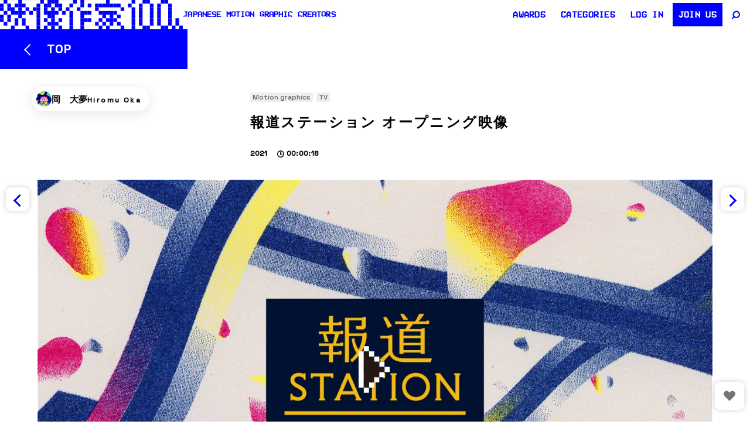

--- FILE ---
content_type: text/html; charset=UTF-8
request_url: https://eizo100.jp/video/52457
body_size: 23212
content:

<!DOCTYPE html>
<html lang="ja" class="no-js">

<head>
  <meta charset="UTF-8">
  <meta name="viewport" content="width=device-width, initial-scale=1, shrink-to-fit=no">
  <meta http-equiv="X-UA-Compatible" content="IE=edge">
  <link rel="profile" href="https://gmpg.org/xfn/11">


  
  <title>報道ステーション オープニング映像 | 映像作家 100人 Japanese Motion Graphic Creators</title>

<!-- Google tag (gtag.js) - 遅延読み込み -->
<script async src="https://www.googletagmanager.com/gtag/js?id=G-Z5XK347VVN"></script>
<script>
    window.addEventListener('load', function() {
        window.dataLayer = window.dataLayer || [];

        function gtag() {
            dataLayer.push(arguments);
        }
        gtag('js', new Date());
        gtag('config', 'G-Z5XK347VVN');
    });
</script>

<!-- SEO Meta Tags -->
<meta name="description" content="デジタルで制作したグラフィクを印刷し、1コマずつ撮影・映像化したコマ撮りアニメーション。 シルクスクリ...">
<meta name="robots" content="index, follow, max-snippet:-1, max-image-preview:large, max-video-preview:-1">
<link rel="canonical" href="https://eizo100.jp/video/52457">

<!-- Open Graph / Facebook -->
<meta property="og:type" content="video.other">
<meta property="og:title" content="報道ステーション オープニング映像 | 映像作家 100人 Japanese Motion Graphic Creators">
<meta property="og:description" content="デジタルで制作したグラフィクを印刷し、1コマずつ撮影・映像化したコマ撮りアニメーション。 シルクスクリ...">
<meta property="og:url" content="https://eizo100.jp/video/52457">
<meta property="og:site_name" content="映像作家 100人 Japanese Motion Graphic Creators">
<meta property="og:image" content="https://eizo100.jp/w/wp-content/uploads/2022/04/hs_thumb_0-1500x844.jpg">
<meta property="og:image:width" content="1200">
<meta property="og:image:height" content="630">
<meta property="og:locale" content="ja_JP">

<!-- Twitter -->
<meta name="twitter:card" content="summary_large_image">
<meta name="twitter:site" content="@eizo100jp">
<meta name="twitter:title" content="報道ステーション オープニング映像 | 映像作家 100人 Japanese Motion Graphic Creators">
<meta name="twitter:description" content="デジタルで制作したグラフィクを印刷し、1コマずつ撮影・映像化したコマ撮りアニメーション。 シルクスクリ...">
<meta name="twitter:image" content="https://eizo100.jp/w/wp-content/uploads/2022/04/hs_thumb_0-1500x844.jpg">

<link rel="prev" href="https://eizo100.jp/video/52829"><link rel="next" href="https://eizo100.jp/video/51920">
<!-- Preload Fonts - fetchpriorityを高く設定 -->
<link rel="preload" href="https://fonts.googleapis.com/css2?family=Space+Grotesk:wght@300;400;500&display=swap" as="style" fetchpriority="high" onload="this.onload=null;this.rel='stylesheet'">
<noscript>
    <link href="https://fonts.googleapis.com/css2?family=Space+Grotesk:wght@300;400;500&display=swap" rel="stylesheet">
</noscript>

<link rel="preload" href="https://eizo100.jp/w/wp-content/themes/eizo100-2025-2/assets/images/logo.svg" as="image" type="image/svg+xml" fetchpriority="high"><script data-cfasync="false" data-no-defer="1" data-no-minify="1" data-no-optimize="1">var ewww_webp_supported=!1;function check_webp_feature(A,e){var w;e=void 0!==e?e:function(){},ewww_webp_supported?e(ewww_webp_supported):((w=new Image).onload=function(){ewww_webp_supported=0<w.width&&0<w.height,e&&e(ewww_webp_supported)},w.onerror=function(){e&&e(!1)},w.src="data:image/webp;base64,"+{alpha:"UklGRkoAAABXRUJQVlA4WAoAAAAQAAAAAAAAAAAAQUxQSAwAAAARBxAR/Q9ERP8DAABWUDggGAAAABQBAJ0BKgEAAQAAAP4AAA3AAP7mtQAAAA=="}[A])}check_webp_feature("alpha");</script><script data-cfasync="false" data-no-defer="1" data-no-minify="1" data-no-optimize="1">var Arrive=function(c,w){"use strict";if(c.MutationObserver&&"undefined"!=typeof HTMLElement){var r,a=0,u=(r=HTMLElement.prototype.matches||HTMLElement.prototype.webkitMatchesSelector||HTMLElement.prototype.mozMatchesSelector||HTMLElement.prototype.msMatchesSelector,{matchesSelector:function(e,t){return e instanceof HTMLElement&&r.call(e,t)},addMethod:function(e,t,r){var a=e[t];e[t]=function(){return r.length==arguments.length?r.apply(this,arguments):"function"==typeof a?a.apply(this,arguments):void 0}},callCallbacks:function(e,t){t&&t.options.onceOnly&&1==t.firedElems.length&&(e=[e[0]]);for(var r,a=0;r=e[a];a++)r&&r.callback&&r.callback.call(r.elem,r.elem);t&&t.options.onceOnly&&1==t.firedElems.length&&t.me.unbindEventWithSelectorAndCallback.call(t.target,t.selector,t.callback)},checkChildNodesRecursively:function(e,t,r,a){for(var i,n=0;i=e[n];n++)r(i,t,a)&&a.push({callback:t.callback,elem:i}),0<i.childNodes.length&&u.checkChildNodesRecursively(i.childNodes,t,r,a)},mergeArrays:function(e,t){var r,a={};for(r in e)e.hasOwnProperty(r)&&(a[r]=e[r]);for(r in t)t.hasOwnProperty(r)&&(a[r]=t[r]);return a},toElementsArray:function(e){return e=void 0!==e&&("number"!=typeof e.length||e===c)?[e]:e}}),e=(l.prototype.addEvent=function(e,t,r,a){a={target:e,selector:t,options:r,callback:a,firedElems:[]};return this._beforeAdding&&this._beforeAdding(a),this._eventsBucket.push(a),a},l.prototype.removeEvent=function(e){for(var t,r=this._eventsBucket.length-1;t=this._eventsBucket[r];r--)e(t)&&(this._beforeRemoving&&this._beforeRemoving(t),(t=this._eventsBucket.splice(r,1))&&t.length&&(t[0].callback=null))},l.prototype.beforeAdding=function(e){this._beforeAdding=e},l.prototype.beforeRemoving=function(e){this._beforeRemoving=e},l),t=function(i,n){var o=new e,l=this,s={fireOnAttributesModification:!1};return o.beforeAdding(function(t){var e=t.target;e!==c.document&&e!==c||(e=document.getElementsByTagName("html")[0]);var r=new MutationObserver(function(e){n.call(this,e,t)}),a=i(t.options);r.observe(e,a),t.observer=r,t.me=l}),o.beforeRemoving(function(e){e.observer.disconnect()}),this.bindEvent=function(e,t,r){t=u.mergeArrays(s,t);for(var a=u.toElementsArray(this),i=0;i<a.length;i++)o.addEvent(a[i],e,t,r)},this.unbindEvent=function(){var r=u.toElementsArray(this);o.removeEvent(function(e){for(var t=0;t<r.length;t++)if(this===w||e.target===r[t])return!0;return!1})},this.unbindEventWithSelectorOrCallback=function(r){var a=u.toElementsArray(this),i=r,e="function"==typeof r?function(e){for(var t=0;t<a.length;t++)if((this===w||e.target===a[t])&&e.callback===i)return!0;return!1}:function(e){for(var t=0;t<a.length;t++)if((this===w||e.target===a[t])&&e.selector===r)return!0;return!1};o.removeEvent(e)},this.unbindEventWithSelectorAndCallback=function(r,a){var i=u.toElementsArray(this);o.removeEvent(function(e){for(var t=0;t<i.length;t++)if((this===w||e.target===i[t])&&e.selector===r&&e.callback===a)return!0;return!1})},this},i=new function(){var s={fireOnAttributesModification:!1,onceOnly:!1,existing:!1};function n(e,t,r){return!(!u.matchesSelector(e,t.selector)||(e._id===w&&(e._id=a++),-1!=t.firedElems.indexOf(e._id)))&&(t.firedElems.push(e._id),!0)}var c=(i=new t(function(e){var t={attributes:!1,childList:!0,subtree:!0};return e.fireOnAttributesModification&&(t.attributes=!0),t},function(e,i){e.forEach(function(e){var t=e.addedNodes,r=e.target,a=[];null!==t&&0<t.length?u.checkChildNodesRecursively(t,i,n,a):"attributes"===e.type&&n(r,i)&&a.push({callback:i.callback,elem:r}),u.callCallbacks(a,i)})})).bindEvent;return i.bindEvent=function(e,t,r){t=void 0===r?(r=t,s):u.mergeArrays(s,t);var a=u.toElementsArray(this);if(t.existing){for(var i=[],n=0;n<a.length;n++)for(var o=a[n].querySelectorAll(e),l=0;l<o.length;l++)i.push({callback:r,elem:o[l]});if(t.onceOnly&&i.length)return r.call(i[0].elem,i[0].elem);setTimeout(u.callCallbacks,1,i)}c.call(this,e,t,r)},i},o=new function(){var a={};function i(e,t){return u.matchesSelector(e,t.selector)}var n=(o=new t(function(){return{childList:!0,subtree:!0}},function(e,r){e.forEach(function(e){var t=e.removedNodes,e=[];null!==t&&0<t.length&&u.checkChildNodesRecursively(t,r,i,e),u.callCallbacks(e,r)})})).bindEvent;return o.bindEvent=function(e,t,r){t=void 0===r?(r=t,a):u.mergeArrays(a,t),n.call(this,e,t,r)},o};d(HTMLElement.prototype),d(NodeList.prototype),d(HTMLCollection.prototype),d(HTMLDocument.prototype),d(Window.prototype);var n={};return s(i,n,"unbindAllArrive"),s(o,n,"unbindAllLeave"),n}function l(){this._eventsBucket=[],this._beforeAdding=null,this._beforeRemoving=null}function s(e,t,r){u.addMethod(t,r,e.unbindEvent),u.addMethod(t,r,e.unbindEventWithSelectorOrCallback),u.addMethod(t,r,e.unbindEventWithSelectorAndCallback)}function d(e){e.arrive=i.bindEvent,s(i,e,"unbindArrive"),e.leave=o.bindEvent,s(o,e,"unbindLeave")}}(window,void 0),ewww_webp_supported=!1;function check_webp_feature(e,t){var r;ewww_webp_supported?t(ewww_webp_supported):((r=new Image).onload=function(){ewww_webp_supported=0<r.width&&0<r.height,t(ewww_webp_supported)},r.onerror=function(){t(!1)},r.src="data:image/webp;base64,"+{alpha:"UklGRkoAAABXRUJQVlA4WAoAAAAQAAAAAAAAAAAAQUxQSAwAAAARBxAR/Q9ERP8DAABWUDggGAAAABQBAJ0BKgEAAQAAAP4AAA3AAP7mtQAAAA==",animation:"UklGRlIAAABXRUJQVlA4WAoAAAASAAAAAAAAAAAAQU5JTQYAAAD/////AABBTk1GJgAAAAAAAAAAAAAAAAAAAGQAAABWUDhMDQAAAC8AAAAQBxAREYiI/gcA"}[e])}function ewwwLoadImages(e){if(e){for(var t=document.querySelectorAll(".batch-image img, .image-wrapper a, .ngg-pro-masonry-item a, .ngg-galleria-offscreen-seo-wrapper a"),r=0,a=t.length;r<a;r++)ewwwAttr(t[r],"data-src",t[r].getAttribute("data-webp")),ewwwAttr(t[r],"data-thumbnail",t[r].getAttribute("data-webp-thumbnail"));for(var i=document.querySelectorAll("div.woocommerce-product-gallery__image"),r=0,a=i.length;r<a;r++)ewwwAttr(i[r],"data-thumb",i[r].getAttribute("data-webp-thumb"))}for(var n=document.querySelectorAll("video"),r=0,a=n.length;r<a;r++)ewwwAttr(n[r],"poster",e?n[r].getAttribute("data-poster-webp"):n[r].getAttribute("data-poster-image"));for(var o,l=document.querySelectorAll("img.ewww_webp_lazy_load"),r=0,a=l.length;r<a;r++)e&&(ewwwAttr(l[r],"data-lazy-srcset",l[r].getAttribute("data-lazy-srcset-webp")),ewwwAttr(l[r],"data-srcset",l[r].getAttribute("data-srcset-webp")),ewwwAttr(l[r],"data-lazy-src",l[r].getAttribute("data-lazy-src-webp")),ewwwAttr(l[r],"data-src",l[r].getAttribute("data-src-webp")),ewwwAttr(l[r],"data-orig-file",l[r].getAttribute("data-webp-orig-file")),ewwwAttr(l[r],"data-medium-file",l[r].getAttribute("data-webp-medium-file")),ewwwAttr(l[r],"data-large-file",l[r].getAttribute("data-webp-large-file")),null!=(o=l[r].getAttribute("srcset"))&&!1!==o&&o.includes("R0lGOD")&&ewwwAttr(l[r],"src",l[r].getAttribute("data-lazy-src-webp"))),l[r].className=l[r].className.replace(/\bewww_webp_lazy_load\b/,"");for(var s=document.querySelectorAll(".ewww_webp"),r=0,a=s.length;r<a;r++)e?(ewwwAttr(s[r],"srcset",s[r].getAttribute("data-srcset-webp")),ewwwAttr(s[r],"src",s[r].getAttribute("data-src-webp")),ewwwAttr(s[r],"data-orig-file",s[r].getAttribute("data-webp-orig-file")),ewwwAttr(s[r],"data-medium-file",s[r].getAttribute("data-webp-medium-file")),ewwwAttr(s[r],"data-large-file",s[r].getAttribute("data-webp-large-file")),ewwwAttr(s[r],"data-large_image",s[r].getAttribute("data-webp-large_image")),ewwwAttr(s[r],"data-src",s[r].getAttribute("data-webp-src"))):(ewwwAttr(s[r],"srcset",s[r].getAttribute("data-srcset-img")),ewwwAttr(s[r],"src",s[r].getAttribute("data-src-img"))),s[r].className=s[r].className.replace(/\bewww_webp\b/,"ewww_webp_loaded");window.jQuery&&jQuery.fn.isotope&&jQuery.fn.imagesLoaded&&(jQuery(".fusion-posts-container-infinite").imagesLoaded(function(){jQuery(".fusion-posts-container-infinite").hasClass("isotope")&&jQuery(".fusion-posts-container-infinite").isotope()}),jQuery(".fusion-portfolio:not(.fusion-recent-works) .fusion-portfolio-wrapper").imagesLoaded(function(){jQuery(".fusion-portfolio:not(.fusion-recent-works) .fusion-portfolio-wrapper").isotope()}))}function ewwwWebPInit(e){ewwwLoadImages(e),ewwwNggLoadGalleries(e),document.arrive(".ewww_webp",function(){ewwwLoadImages(e)}),document.arrive(".ewww_webp_lazy_load",function(){ewwwLoadImages(e)}),document.arrive("videos",function(){ewwwLoadImages(e)}),"loading"==document.readyState?document.addEventListener("DOMContentLoaded",ewwwJSONParserInit):("undefined"!=typeof galleries&&ewwwNggParseGalleries(e),ewwwWooParseVariations(e))}function ewwwAttr(e,t,r){null!=r&&!1!==r&&e.setAttribute(t,r)}function ewwwJSONParserInit(){"undefined"!=typeof galleries&&check_webp_feature("alpha",ewwwNggParseGalleries),check_webp_feature("alpha",ewwwWooParseVariations)}function ewwwWooParseVariations(e){if(e)for(var t=document.querySelectorAll("form.variations_form"),r=0,a=t.length;r<a;r++){var i=t[r].getAttribute("data-product_variations"),n=!1;try{for(var o in i=JSON.parse(i))void 0!==i[o]&&void 0!==i[o].image&&(void 0!==i[o].image.src_webp&&(i[o].image.src=i[o].image.src_webp,n=!0),void 0!==i[o].image.srcset_webp&&(i[o].image.srcset=i[o].image.srcset_webp,n=!0),void 0!==i[o].image.full_src_webp&&(i[o].image.full_src=i[o].image.full_src_webp,n=!0),void 0!==i[o].image.gallery_thumbnail_src_webp&&(i[o].image.gallery_thumbnail_src=i[o].image.gallery_thumbnail_src_webp,n=!0),void 0!==i[o].image.thumb_src_webp&&(i[o].image.thumb_src=i[o].image.thumb_src_webp,n=!0));n&&ewwwAttr(t[r],"data-product_variations",JSON.stringify(i))}catch(e){}}}function ewwwNggParseGalleries(e){if(e)for(var t in galleries){var r=galleries[t];galleries[t].images_list=ewwwNggParseImageList(r.images_list)}}function ewwwNggLoadGalleries(e){e&&document.addEventListener("ngg.galleria.themeadded",function(e,t){window.ngg_galleria._create_backup=window.ngg_galleria.create,window.ngg_galleria.create=function(e,t){var r=$(e).data("id");return galleries["gallery_"+r].images_list=ewwwNggParseImageList(galleries["gallery_"+r].images_list),window.ngg_galleria._create_backup(e,t)}})}function ewwwNggParseImageList(e){for(var t in e){var r=e[t];if(void 0!==r["image-webp"]&&(e[t].image=r["image-webp"],delete e[t]["image-webp"]),void 0!==r["thumb-webp"]&&(e[t].thumb=r["thumb-webp"],delete e[t]["thumb-webp"]),void 0!==r.full_image_webp&&(e[t].full_image=r.full_image_webp,delete e[t].full_image_webp),void 0!==r.srcsets)for(var a in r.srcsets)nggSrcset=r.srcsets[a],void 0!==r.srcsets[a+"-webp"]&&(e[t].srcsets[a]=r.srcsets[a+"-webp"],delete e[t].srcsets[a+"-webp"]);if(void 0!==r.full_srcsets)for(var i in r.full_srcsets)nggFSrcset=r.full_srcsets[i],void 0!==r.full_srcsets[i+"-webp"]&&(e[t].full_srcsets[i]=r.full_srcsets[i+"-webp"],delete e[t].full_srcsets[i+"-webp"])}return e}check_webp_feature("alpha",ewwwWebPInit);</script><style id="eizo-critical-css">
       @charset "UTF-8";
    :root{--wp--preset--font-size--normal:16px;--wp--preset--font-size--huge:42px}
    *{box-sizing:border-box}
    body{margin:0;padding:0;background:#fff;font-size:13px;line-height:1.8;-webkit-text-size-adjust:100%;-webkit-font-smoothing:antialiased;font-family:Helvetica,Arial,"Hiragino Kaku Gothic ProN",Meiryo,sans-serif}
    .wrapper{position:relative;min-height:100%;padding-top:50px;width:100%}
    @media screen and (max-width:767px){.wrapper{padding-top:90px}}
    .toolbar{position:fixed;top:0;left:0;right:0;z-index:1030;height:50px;line-height:50px;display:flex;-webkit-backdrop-filter:blur(40px);backdrop-filter:blur(40px);justify-content:space-between}
    @media screen and (max-width:767px){.toolbar{height:44px;line-height:44px;position:absolute}}
    .site-header{height:100%;z-index:4100}
    .site-header .site-header__link{height:100%;display:flex;text-decoration:none;gap:20px;color:blue}
    .site-header .site-header__logo{font-size:0;line-height:0;width:auto;height:100%;display:inline-block}
    .site-header .site-header__logo img{width:auto;height:100%}
    .site-header .site-header__copy{margin:0;font-size:14px;line-height:50px;font-weight:bold;font-family:"VCR-OSD-Mono",Helvetica,Arial,Hiragino Kaku Gothic ProN,Meiryo;text-transform:uppercase;letter-spacing:.01em}
    .visually-hidden{position:absolute;width:1px;height:1px;margin:-1px;padding:0;overflow:hidden;clip:rect(0,0,0,0);border:0}
        .work-item{position:relative;}
        .work-item__thum:before {content: "";display: block;padding-bottom: 56.6%;}
        .img-responsive{max-width:100%;height:auto}
        #slide li .player {
        position: relative;
        display: block;
        overflow: hidden;
    }
    #slide li .player:before {
        content: "";
        display: block;
        padding-top: 56.6%;
    }
    #slide .deferred-player {
        position: absolute;
        top: 0;
        left: 0;
        width: 100%;
        height: 100%;
    }
    .work-item__thum {
        position: relative;
        overflow: hidden;
    }
    .work-item__thum:before {
        content: "";
        display: block;
        padding-bottom: 56.25%;
    }
    .work-item__thum img {
        position: absolute;
        top: 0;
        left: 0;
        width: 100%;
        height: 100%;
        object-fit: cover;
    }
    img {
        max-width: 100%;
        height: auto;
        display: block;
    }
    img[width][height] {
        height: auto;
    }
    </style><meta name='robots' content='max-image-preview:large' />
<link rel="preload" href="https://eizo100.jp/w/wp-content/themes/eizo100-2025-2/assets/css/main.css?ver=1.0.0" as="style"><link rel="preload" href="https://cdn.jsdelivr.net/npm/jquery@3.6.0/dist/jquery.min.js" as="script"><link rel="preconnect" href="https://www.google-analytics.com" crossorigin><link rel="preconnect" href="https://www.youtube.com" crossorigin><link rel="preconnect" href="https://player.vimeo.com" crossorigin><link rel="preconnect" href="https://i.vimeocdn.com" crossorigin><link rel="preconnect" href="https://cdn.jsdelivr.net" crossorigin><link rel='dns-prefetch' href='//cdn.jsdelivr.net' />
<link rel='dns-prefetch' href='//player.vimeo.com' />
<script type="text/javascript" id="wpp-js" src="https://eizo100.jp/w/wp-content/plugins/wordpress-popular-posts/assets/js/wpp.min.js?ver=7.3.6" data-sampling="1" data-sampling-rate="100" data-api-url="https://eizo100.jp/wp-json/wordpress-popular-posts" data-post-id="52457" data-token="fcd38cb653" data-lang="0" data-debug="0"></script>
<link rel="preconnect" href="https://fonts.googleapis.com">
        <link rel="preconnect" href="https://fonts.gstatic.com" crossorigin>
        <link rel="stylesheet" href="https://fonts.googleapis.com/css2?family=Space+Grotesk:wght@300;400;500&display=swap"><script>
        // jQuery依存スクリプト用のフェールセーフ
        window.jQueryFallback = function() {
            if (typeof jQuery === "undefined") {
                document.write('<script src="https://cdn.jsdelivr.net/npm/jquery@3.6.0/dist/jquery.min.js"><\/script>');
            }
        };
        window.jQueryFallback();
        </script><style id='classic-theme-styles-inline-css' type='text/css'>
/*! This file is auto-generated */
.wp-block-button__link{color:#fff;background-color:#32373c;border-radius:9999px;box-shadow:none;text-decoration:none;padding:calc(.667em + 2px) calc(1.333em + 2px);font-size:1.125em}.wp-block-file__button{background:#32373c;color:#fff;text-decoration:none}
</style>
<style id='global-styles-inline-css' type='text/css'>
body{--wp--preset--color--black: #000000;--wp--preset--color--cyan-bluish-gray: #abb8c3;--wp--preset--color--white: #ffffff;--wp--preset--color--pale-pink: #f78da7;--wp--preset--color--vivid-red: #cf2e2e;--wp--preset--color--luminous-vivid-orange: #ff6900;--wp--preset--color--luminous-vivid-amber: #fcb900;--wp--preset--color--light-green-cyan: #7bdcb5;--wp--preset--color--vivid-green-cyan: #00d084;--wp--preset--color--pale-cyan-blue: #8ed1fc;--wp--preset--color--vivid-cyan-blue: #0693e3;--wp--preset--color--vivid-purple: #9b51e0;--wp--preset--gradient--vivid-cyan-blue-to-vivid-purple: linear-gradient(135deg,rgba(6,147,227,1) 0%,rgb(155,81,224) 100%);--wp--preset--gradient--light-green-cyan-to-vivid-green-cyan: linear-gradient(135deg,rgb(122,220,180) 0%,rgb(0,208,130) 100%);--wp--preset--gradient--luminous-vivid-amber-to-luminous-vivid-orange: linear-gradient(135deg,rgba(252,185,0,1) 0%,rgba(255,105,0,1) 100%);--wp--preset--gradient--luminous-vivid-orange-to-vivid-red: linear-gradient(135deg,rgba(255,105,0,1) 0%,rgb(207,46,46) 100%);--wp--preset--gradient--very-light-gray-to-cyan-bluish-gray: linear-gradient(135deg,rgb(238,238,238) 0%,rgb(169,184,195) 100%);--wp--preset--gradient--cool-to-warm-spectrum: linear-gradient(135deg,rgb(74,234,220) 0%,rgb(151,120,209) 20%,rgb(207,42,186) 40%,rgb(238,44,130) 60%,rgb(251,105,98) 80%,rgb(254,248,76) 100%);--wp--preset--gradient--blush-light-purple: linear-gradient(135deg,rgb(255,206,236) 0%,rgb(152,150,240) 100%);--wp--preset--gradient--blush-bordeaux: linear-gradient(135deg,rgb(254,205,165) 0%,rgb(254,45,45) 50%,rgb(107,0,62) 100%);--wp--preset--gradient--luminous-dusk: linear-gradient(135deg,rgb(255,203,112) 0%,rgb(199,81,192) 50%,rgb(65,88,208) 100%);--wp--preset--gradient--pale-ocean: linear-gradient(135deg,rgb(255,245,203) 0%,rgb(182,227,212) 50%,rgb(51,167,181) 100%);--wp--preset--gradient--electric-grass: linear-gradient(135deg,rgb(202,248,128) 0%,rgb(113,206,126) 100%);--wp--preset--gradient--midnight: linear-gradient(135deg,rgb(2,3,129) 0%,rgb(40,116,252) 100%);--wp--preset--font-size--small: 13px;--wp--preset--font-size--medium: 20px;--wp--preset--font-size--large: 36px;--wp--preset--font-size--x-large: 42px;--wp--preset--spacing--20: 0.44rem;--wp--preset--spacing--30: 0.67rem;--wp--preset--spacing--40: 1rem;--wp--preset--spacing--50: 1.5rem;--wp--preset--spacing--60: 2.25rem;--wp--preset--spacing--70: 3.38rem;--wp--preset--spacing--80: 5.06rem;--wp--preset--shadow--natural: 6px 6px 9px rgba(0, 0, 0, 0.2);--wp--preset--shadow--deep: 12px 12px 50px rgba(0, 0, 0, 0.4);--wp--preset--shadow--sharp: 6px 6px 0px rgba(0, 0, 0, 0.2);--wp--preset--shadow--outlined: 6px 6px 0px -3px rgba(255, 255, 255, 1), 6px 6px rgba(0, 0, 0, 1);--wp--preset--shadow--crisp: 6px 6px 0px rgba(0, 0, 0, 1);}:where(.is-layout-flex){gap: 0.5em;}:where(.is-layout-grid){gap: 0.5em;}body .is-layout-flex{display: flex;}body .is-layout-flex{flex-wrap: wrap;align-items: center;}body .is-layout-flex > *{margin: 0;}body .is-layout-grid{display: grid;}body .is-layout-grid > *{margin: 0;}:where(.wp-block-columns.is-layout-flex){gap: 2em;}:where(.wp-block-columns.is-layout-grid){gap: 2em;}:where(.wp-block-post-template.is-layout-flex){gap: 1.25em;}:where(.wp-block-post-template.is-layout-grid){gap: 1.25em;}.has-black-color{color: var(--wp--preset--color--black) !important;}.has-cyan-bluish-gray-color{color: var(--wp--preset--color--cyan-bluish-gray) !important;}.has-white-color{color: var(--wp--preset--color--white) !important;}.has-pale-pink-color{color: var(--wp--preset--color--pale-pink) !important;}.has-vivid-red-color{color: var(--wp--preset--color--vivid-red) !important;}.has-luminous-vivid-orange-color{color: var(--wp--preset--color--luminous-vivid-orange) !important;}.has-luminous-vivid-amber-color{color: var(--wp--preset--color--luminous-vivid-amber) !important;}.has-light-green-cyan-color{color: var(--wp--preset--color--light-green-cyan) !important;}.has-vivid-green-cyan-color{color: var(--wp--preset--color--vivid-green-cyan) !important;}.has-pale-cyan-blue-color{color: var(--wp--preset--color--pale-cyan-blue) !important;}.has-vivid-cyan-blue-color{color: var(--wp--preset--color--vivid-cyan-blue) !important;}.has-vivid-purple-color{color: var(--wp--preset--color--vivid-purple) !important;}.has-black-background-color{background-color: var(--wp--preset--color--black) !important;}.has-cyan-bluish-gray-background-color{background-color: var(--wp--preset--color--cyan-bluish-gray) !important;}.has-white-background-color{background-color: var(--wp--preset--color--white) !important;}.has-pale-pink-background-color{background-color: var(--wp--preset--color--pale-pink) !important;}.has-vivid-red-background-color{background-color: var(--wp--preset--color--vivid-red) !important;}.has-luminous-vivid-orange-background-color{background-color: var(--wp--preset--color--luminous-vivid-orange) !important;}.has-luminous-vivid-amber-background-color{background-color: var(--wp--preset--color--luminous-vivid-amber) !important;}.has-light-green-cyan-background-color{background-color: var(--wp--preset--color--light-green-cyan) !important;}.has-vivid-green-cyan-background-color{background-color: var(--wp--preset--color--vivid-green-cyan) !important;}.has-pale-cyan-blue-background-color{background-color: var(--wp--preset--color--pale-cyan-blue) !important;}.has-vivid-cyan-blue-background-color{background-color: var(--wp--preset--color--vivid-cyan-blue) !important;}.has-vivid-purple-background-color{background-color: var(--wp--preset--color--vivid-purple) !important;}.has-black-border-color{border-color: var(--wp--preset--color--black) !important;}.has-cyan-bluish-gray-border-color{border-color: var(--wp--preset--color--cyan-bluish-gray) !important;}.has-white-border-color{border-color: var(--wp--preset--color--white) !important;}.has-pale-pink-border-color{border-color: var(--wp--preset--color--pale-pink) !important;}.has-vivid-red-border-color{border-color: var(--wp--preset--color--vivid-red) !important;}.has-luminous-vivid-orange-border-color{border-color: var(--wp--preset--color--luminous-vivid-orange) !important;}.has-luminous-vivid-amber-border-color{border-color: var(--wp--preset--color--luminous-vivid-amber) !important;}.has-light-green-cyan-border-color{border-color: var(--wp--preset--color--light-green-cyan) !important;}.has-vivid-green-cyan-border-color{border-color: var(--wp--preset--color--vivid-green-cyan) !important;}.has-pale-cyan-blue-border-color{border-color: var(--wp--preset--color--pale-cyan-blue) !important;}.has-vivid-cyan-blue-border-color{border-color: var(--wp--preset--color--vivid-cyan-blue) !important;}.has-vivid-purple-border-color{border-color: var(--wp--preset--color--vivid-purple) !important;}.has-vivid-cyan-blue-to-vivid-purple-gradient-background{background: var(--wp--preset--gradient--vivid-cyan-blue-to-vivid-purple) !important;}.has-light-green-cyan-to-vivid-green-cyan-gradient-background{background: var(--wp--preset--gradient--light-green-cyan-to-vivid-green-cyan) !important;}.has-luminous-vivid-amber-to-luminous-vivid-orange-gradient-background{background: var(--wp--preset--gradient--luminous-vivid-amber-to-luminous-vivid-orange) !important;}.has-luminous-vivid-orange-to-vivid-red-gradient-background{background: var(--wp--preset--gradient--luminous-vivid-orange-to-vivid-red) !important;}.has-very-light-gray-to-cyan-bluish-gray-gradient-background{background: var(--wp--preset--gradient--very-light-gray-to-cyan-bluish-gray) !important;}.has-cool-to-warm-spectrum-gradient-background{background: var(--wp--preset--gradient--cool-to-warm-spectrum) !important;}.has-blush-light-purple-gradient-background{background: var(--wp--preset--gradient--blush-light-purple) !important;}.has-blush-bordeaux-gradient-background{background: var(--wp--preset--gradient--blush-bordeaux) !important;}.has-luminous-dusk-gradient-background{background: var(--wp--preset--gradient--luminous-dusk) !important;}.has-pale-ocean-gradient-background{background: var(--wp--preset--gradient--pale-ocean) !important;}.has-electric-grass-gradient-background{background: var(--wp--preset--gradient--electric-grass) !important;}.has-midnight-gradient-background{background: var(--wp--preset--gradient--midnight) !important;}.has-small-font-size{font-size: var(--wp--preset--font-size--small) !important;}.has-medium-font-size{font-size: var(--wp--preset--font-size--medium) !important;}.has-large-font-size{font-size: var(--wp--preset--font-size--large) !important;}.has-x-large-font-size{font-size: var(--wp--preset--font-size--x-large) !important;}
.wp-block-navigation a:where(:not(.wp-element-button)){color: inherit;}
:where(.wp-block-post-template.is-layout-flex){gap: 1.25em;}:where(.wp-block-post-template.is-layout-grid){gap: 1.25em;}
:where(.wp-block-columns.is-layout-flex){gap: 2em;}:where(.wp-block-columns.is-layout-grid){gap: 2em;}
.wp-block-pullquote{font-size: 1.5em;line-height: 1.6;}
</style>
<link rel='stylesheet' id='contact-form-7-css' href='https://eizo100.jp/w/wp-content/plugins/contact-form-7/includes/css/styles.css?ver=5.9.8' type='text/css' media='all' />
<link rel='stylesheet' id='swpm.common-css' href='https://eizo100.jp/w/wp-content/plugins/simple-membership/css/swpm.common.css?ver=4.6.5' type='text/css' media='all' />
<link rel='stylesheet' id='wp-ulike-css' href='https://eizo100.jp/w/wp-content/plugins/wp-ulike/assets/css/wp-ulike.min.css?ver=4.8.3.1' type='text/css' media='all' />
<link rel='stylesheet' id='wp-ulike-custom-css' href='https://eizo100.jp/w/wp-content/uploads/wp-ulike/custom.css?ver=4.8.3.1' type='text/css' media='all' />
<link rel='stylesheet' id='wordpress-popular-posts-css-css' href='https://eizo100.jp/w/wp-content/plugins/wordpress-popular-posts/assets/css/wpp.css?ver=7.3.6' type='text/css' media='all' />
<link rel='stylesheet' id='magnific-popup-css' href='https://eizo100.jp/w/wp-content/themes/eizo100-2025-2/assets/css/vendor/magnific-popup.css?ver=1.0.0' type='text/css' media='all' />
<link rel='stylesheet' id='eizo-main-css' href='https://eizo100.jp/w/wp-content/themes/eizo100-2025-2/assets/css/main.css?ver=1.0.0' type='text/css' media='all' />
<link rel='stylesheet' id='fancybox-css' href='https://cdn.jsdelivr.net/npm/@fancyapps/ui@5.0/dist/fancybox/fancybox.css?ver=1.0.0' type='text/css' media='all' />
<script type="text/javascript" src="https://cdn.jsdelivr.net/npm/jquery@3.6.0/dist/jquery.min.js?ver=3.6.0" id="jquery-js"></script>
<script type="text/javascript" id="jquery-js-after">
/* <![CDATA[ */
            window.eizoMainCallbacks = window.eizoMainCallbacks || [];
            window.waitForEizoMain = function(callback) {
                if (window.eizoMainLoaded) {
                    callback();
                } else {
                    window.eizoMainCallbacks.push(callback);
                }
            };
        
/* ]]> */
</script>
<link rel="canonical" href="https://eizo100.jp/video/52457" />
                <script>
                    var ajaxUrl = 'https://eizo100.jp/w/wp-admin/admin-ajax.php';
                </script>
                    <style id="wpp-loading-animation-styles">@-webkit-keyframes bgslide{from{background-position-x:0}to{background-position-x:-200%}}@keyframes bgslide{from{background-position-x:0}to{background-position-x:-200%}}.wpp-widget-block-placeholder,.wpp-shortcode-placeholder{margin:0 auto;width:60px;height:3px;background:#dd3737;background:linear-gradient(90deg,#dd3737 0%,#571313 10%,#dd3737 100%);background-size:200% auto;border-radius:3px;-webkit-animation:bgslide 1s infinite linear;animation:bgslide 1s infinite linear}</style>
            <link rel="icon" href="https://eizo100.jp/w/wp-content/uploads/2026/01/cropped-100-32x32.png" sizes="32x32" />
<link rel="icon" href="https://eizo100.jp/w/wp-content/uploads/2026/01/cropped-100-192x192.png" sizes="192x192" />
<link rel="apple-touch-icon" href="https://eizo100.jp/w/wp-content/uploads/2026/01/cropped-100-180x180.png" />
<meta name="msapplication-TileImage" content="https://eizo100.jp/w/wp-content/uploads/2026/01/cropped-100-270x270.png" />
<script type="application/ld+json" class="eizo-schema">
{"@context":"https://schema.org","@graph":[{"@type":"Organization","name":"BNN, Inc.","url":"https://eizo100.jp/","@id":"https://eizo100.jp/#organization","logo":{"@type":"ImageObject","url":"https://eizo100.jp/w/wp-content/themes/eizo100-2025-2/assets/images/logo.svg"}},{"@type":"WebPage","@id":"https://eizo100.jp/video/52457#webpage","url":"https://eizo100.jp/video/52457","name":"報道ステーション オープニング映像 | 映像作家 100人 Japanese Motion Graphic Creators","description":"デジタルで制作したグラフィクを印刷し、1コマずつ撮影&hellip;","isPartOf":{"@id":"https://eizo100.jp/#website"},"about":{"@id":"https://eizo100.jp/video/52457#creativework"},"breadcrumb":{"@id":"https://eizo100.jp/video/52457#breadcrumb"},"datePublished":"2022-04-30T15:58:21+09:00","dateModified":"2022-04-30T15:58:21+09:00","inLanguage":"ja-JP","primaryImageOfPage":{"@type":"ImageObject","@id":"https://eizo100.jp/video/52457#primaryimage","url":"https://eizo100.jp/w/wp-content/uploads/2022/04/hs_thumb_0-1500x844.jpg"}},{"@type":"CreativeWork","@id":"https://eizo100.jp/video/52457#creativework","name":"報道ステーション オープニング映像","headline":"報道ステーション オープニング映像","description":"デジタルで制作したグラフィクを印刷し、1コマずつ撮影&hellip;","url":"https://eizo100.jp/video/52457","datePublished":"2022-04-30T15:58:21+09:00","dateModified":"2022-04-30T15:58:21+09:00","author":{"@type":"Person","@id":"https://eizo100.jp/archives/member/okahiromu#person","name":"Hiromu Oka","url":"https://eizo100.jp/archives/member/okahiromu"},"publisher":{"@id":"https://eizo100.jp/#organization"},"isAccessibleForFree":false,"isPartOf":{"@type":"WebSite","@id":"https://eizo100.jp/#website"},"image":{"@type":"ImageObject","url":"https://eizo100.jp/w/wp-content/uploads/2022/04/hs_thumb_0-1500x844.jpg","width":1500,"height":844},"thumbnailUrl":"https://eizo100.jp/w/wp-content/uploads/2022/04/hs_thumb_0-1500x844.jpg","duration":null,"genre":["Motion graphics","TV"],"interactionStatistic":{"@type":"InteractionCounter","interactionType":"https://schema.org/ViewAction","userInteractionCount":3480},"conditionsOfAccess":"メンバーシップ登録が必要"},{"@type":"BreadcrumbList","@id":"https://eizo100.jp/video/52457#breadcrumb","itemListElement":[{"@type":"ListItem","position":1,"name":"Home","item":"https://eizo100.jp/"},{"@type":"ListItem","position":2,"name":"報道ステーション オープニング映像","item":"https://eizo100.jp/video/52457"}]}]}
</script>
  </head>

<body class="video-template-default single single-video postid-52457 iframe">
  
  <a class="skip-link screen-reader-text" href="#main-content">
    コンテンツへスキップ  </a>

  
<div class="drawer_outer">
    <div class="drawer">
        <span class="top"></span>
        <span class="bottom"></span>
    </div>
</div>

<nav class="drawer-menu">
    <ul>
                    <li><a href="/"><span>Home</span></a></li>
                <li><a href="/archives/yeararchive"><span>Archive</span></a></li>
        <li><a href="/search" aria-label="サイト内検索"><span>Search</span></a></li>
                                    <li><a href="/membership-login">Log in</a></li>
            <li>
                                    <a href="/register">Sign up</a>
                            </li>
        
        <li><a href="/contact">Contact</a></li>

        <li class="fb">
            <a href="https://www.facebook.com/eizo100/" aria-label="Facebookでeizo100をフォローする" target="_blank">
                <svg xmlns="http://www.w3.org/2000/svg" viewBox="0 0 10.9 21.7">
                    <path class="st0" d="M.4 7.3h2.2V5.2c0-.9 0-2.4.7-3.3C4 1 4.9.4 6.6.4c2.7 0 3.9.4 3.9.4L10 4s-.9-.3-1.7-.3c-.9 0-1.7.3-1.7 1.2v2.5h3.5l-.2 3.1H6.6v10.9H2.5V10.5H.4V7.3z"></path>
                </svg>
            </a>
        </li>
        <li class="tw">
            <a href="https://twitter.com/eizo100jp" aria-label="Twitterでeizo100をフォローする" target="_blank">
                <svg xmlns="http://www.w3.org/2000/svg" viewBox="0 0 22.9 18">
                    <path class="st0" d="M22.6 2.5c-.8.3-1.6.6-2.5.7.9-.5 1.6-1.4 1.9-2.4-.8.5-1.8.9-2.7 1C18.5 1 17.4.4 16.2.4c-2.4 0-4.3 1.9-4.3 4.3 0 .3 0 .7.1 1-3.6-.1-6.8-1.8-9-4.4-.3.6-.5 1.4-.5 2.2 0 1.5.8 2.8 1.9 3.6-.7-.1-1.4-.3-2-.6v.1c0 2.1 1.5 3.8 3.5 4.2-.4.1-.8.2-1.1.2-.3 0-.5 0-.8-.1.5 1.7 2.1 3 4 3-1.5 1.2-3.3 1.8-5.4 1.8-.3 0-.7 0-1-.1 1.9 1.2 4.2 1.9 6.6 1.9 7.9 0 12.3-6.6 12.3-12.3v-.6c.8-.4 1.5-1.2 2.1-2.1"></path>
                </svg>
            </a>
        </li>
    </ul>
</nav>  

<div class="toolbar">
    
<header class="site-header" role="banner">
    <a href="https://eizo100.jp/" class="site-header__link">
        <h1 class="site-header__logo">
            <svg viewBox="0 0 1349 216" xmlns="http://www.w3.org/2000/svg"
                aria-label="映像作家100人 JAPANESE MOTION GRAPHIC CREATORS 映像作家100人による映像クリエイタープラットフォーム">
                <title>映像作家100人 JAPANESE MOTION GRAPHIC CREATORS</title>
                <desc>映像作家100人による映像クリエイタープラットフォーム</desc>
                <g>
                    <g>
                        <g>
                            <rect x="944.1" y="27" class="st0" width="27" height="27" />
                        </g>
                        <g>
                            <rect x="971.1" class="st0" width="27" height="27" />
                            <rect x="971.1" y="53.9" class="st0" width="27" height="27" />
                            <rect x="971.1" y="80.9" class="st0" width="27" height="27" />
                            <rect x="971.1" y="107.9" class="st0" width="27" height="27" />
                            <rect x="971.1" y="134.9" class="st0" width="27" height="27" />
                            <rect x="971.1" y="161.8" class="st0" width="27" height="27" />
                            <rect x="971.1" y="188.8" class="st0" width="27" height="27" />
                        </g>
                        <g>
                            <rect x="1025" y="27" class="st0" width="27" height="27" />
                            <rect x="1025" y="53.9" class="st0" width="27" height="27" />
                            <rect x="1025" y="80.9" class="st0" width="27" height="27" />
                            <rect x="1025" y="107.9" class="st0" width="27" height="27" />
                            <rect x="1025" y="134.9" class="st0" width="27" height="27" />
                            <rect x="1025" y="161.8" class="st0" width="27" height="27" />
                        </g>
                        <g>
                            <rect x="1052" class="st0" width="27" height="27" />
                            <rect x="1052" y="188.8" class="st0" width="27" height="27" />
                        </g>
                        <g>
                            <rect x="1079" class="st0" width="27" height="27" />
                            <rect x="1079" y="188.8" class="st0" width="27" height="27" />
                        </g>
                        <g>
                            <rect x="1105.9" y="27" class="st0" width="27" height="27" />
                            <rect x="1105.9" y="53.9" class="st0" width="27" height="27" />
                            <rect x="1105.9" y="80.9" class="st0" width="27" height="27" />
                            <rect x="1105.9" y="107.9" class="st0" width="27" height="27" />
                            <rect x="1105.9" y="134.9" class="st0" width="27" height="27" />
                            <rect x="1105.9" y="161.8" class="st0" width="27" height="27" />
                            <g>
                                <rect x="1159.9" y="27" class="st0" width="27" height="27" />
                                <rect x="1159.9" y="53.9" class="st0" width="27" height="27" />
                                <rect x="1159.9" y="80.9" class="st0" width="27" height="27" />
                                <rect x="1159.9" y="107.9" class="st0" width="27" height="27" />
                                <rect x="1159.9" y="134.9" class="st0" width="27" height="27" />
                                <rect x="1159.9" y="161.8" class="st0" width="27" height="27" />
                            </g>
                            <g>
                                <rect x="1186.8" class="st0" width="27" height="27" />
                                <rect x="1186.8" y="188.8" class="st0" width="27" height="27" />
                            </g>
                            <g>
                                <rect x="1213.8" class="st0" width="27" height="27" />
                                <rect x="1213.8" y="188.8" class="st0" width="27" height="27" />
                            </g>
                            <rect x="1240.8" y="27" class="st0" width="27" height="27" />
                            <rect x="1240.8" y="53.9" class="st0" width="27" height="27" />
                            <rect x="1240.8" y="80.9" class="st0" width="27" height="27" />
                            <rect x="1240.8" y="107.9" class="st0" width="27" height="27" />
                            <rect x="1240.8" y="134.9" class="st0" width="27" height="27" />
                            <rect x="1240.8" y="161.8" class="st0" width="27" height="27" />
                            <rect x="1267.8" y="188.8" class="st0" width="27" height="27" />
                            <rect x="1321.7" y="188.8" class="st0" width="27" height="27" />
                            <rect x="1294.7" y="161.8" class="st0" width="27" height="27" />
                            <rect x="1294.7" y="134.9" class="st0" width="27" height="27" />
                        </g>
                    </g>
                    <g>
                        <g>
                            <rect x="701.3" y="27" class="st0" width="27" height="27" />
                            <rect x="701.3" y="53.9" class="st0" width="27" height="27" />
                            <rect x="701.3" y="161.8" class="st0" width="27" height="27" />
                        </g>
                        <g>
                            <rect x="728.3" y="27" class="st0" width="27" height="27" />
                            <rect x="728.3" y="80.9" class="st0" width="27" height="27" />
                            <rect x="728.3" y="134.9" class="st0" width="27" height="27" />
                            <rect x="728.3" y="188.8" class="st0" width="27" height="27" />
                        </g>
                        <g>
                            <rect x="755.2" y="27" class="st0" width="27" height="27" />
                            <rect x="755.2" y="80.9" class="st0" width="27" height="27" />
                            <rect x="755.2" y="107.9" class="st0" width="27" height="27" />
                            <rect x="755.2" y="161.8" class="st0" width="27" height="27" />
                        </g>
                        <g>
                            <rect x="782.2" class="st0" width="27" height="27" />
                            <rect x="782.2" y="27" class="st0" width="27" height="27" />
                            <rect x="782.2" y="80.9" class="st0" width="27" height="27" />
                            <rect x="782.2" y="134.9" class="st0" width="27" height="27" />
                            <rect x="782.2" y="188.8" class="st0" width="27" height="27" />
                        </g>
                        <g>
                            <rect x="809.2" y="27" class="st0" width="27" height="27" />
                            <rect x="809.2" y="80.9" class="st0" width="27" height="27" />
                            <rect x="809.2" y="107.9" class="st0" width="27" height="27" />
                            <rect x="809.2" y="134.9" class="st0" width="27" height="27" />
                            <rect x="809.2" y="161.8" class="st0" width="27" height="27" />
                        </g>
                        <g>
                            <rect x="836.2" y="27" class="st0" width="27" height="27" />
                            <rect x="863.1" y="27" class="st0" width="27" height="27" />
                            <rect x="836.2" y="80.9" class="st0" width="27" height="27" />
                            <rect x="836.2" y="134.9" class="st0" width="27" height="27" />
                        </g>
                        <g>
                            <rect x="890.1" y="53.9" class="st0" width="27" height="27" />
                            <rect x="863.1" y="107.9" class="st0" width="27" height="27" />
                            <rect x="863.1" y="161.8" class="st0" width="27" height="27" />
                        </g>
                        <g>
                            <rect x="890.1" y="188.8" class="st0" width="27" height="27" />
                        </g>
                    </g>
                    <g>
                        <g>
                            <rect x="485.5" y="53.9" class="st0" width="27" height="27" />
                        </g>
                        <g>
                            <rect x="458.5" y="80.9" class="st0" width="27" height="27" />
                        </g>
                        <g>
                            <rect x="512.5" y="27" class="st0" width="27" height="27" />
                            <rect x="512.5" y="80.9" class="st0" width="27" height="27" />
                            <rect x="512.5" y="107.9" class="st0" width="27" height="27" />
                            <rect x="512.5" y="134.9" class="st0" width="27" height="27" />
                            <rect x="512.5" y="161.8" class="st0" width="27" height="27" />
                            <rect x="512.5" y="188.8" class="st0" width="27" height="27" />
                        </g>
                        <g>
                            <rect x="539.5" class="st0" width="27" height="27" />
                        </g>
                        <g>
                            <rect x="566.4" y="53.9" class="st0" width="27" height="27" />
                        </g>
                        <g>
                            <rect x="593.4" class="st0" width="27" height="27" />
                            <rect x="593.4" y="27" class="st0" width="27" height="27" />
                            <rect x="593.4" y="80.9" class="st0" width="27" height="27" />
                            <rect x="593.4" y="107.9" class="st0" width="27" height="27" />
                            <rect x="593.4" y="134.9" class="st0" width="27" height="27" />
                            <rect x="593.4" y="161.8" class="st0" width="27" height="27" />
                            <rect x="593.4" y="188.8" class="st0" width="27" height="27" />
                        </g>
                        <g>
                            <rect x="620.4" y="80.9" class="st0" width="27" height="27" />
                            <rect x="620.4" y="134.9" class="st0" width="27" height="27" />
                        </g>
                        <g>
                            <rect x="647.4" y="80.9" class="st0" width="27" height="27" />
                            <rect x="647.4" y="134.9" class="st0" width="27" height="27" />
                        </g>
                        <g>
                            <rect x="647.4" y="27" class="st0" width="27" height="27" />
                        </g>
                    </g>
                    <g>
                        <g>
                            <rect y="27" class="st0" width="27" height="27" />
                            <rect y="53.9" class="st0" width="27" height="27" />
                            <rect y="107.9" class="st0" width="27" height="27" />
                            <rect y="134.9" class="st0" width="27" height="27" />
                        </g>
                        <g>
                            <rect x="27" class="st0" width="27" height="27" />
                            <rect x="27" y="80.9" class="st0" width="27" height="27" />
                        </g>
                        <g>
                            <rect x="53.9" y="27" class="st0" width="27" height="27" />
                            <rect x="53.9" y="53.9" class="st0" width="27" height="27" />
                            <rect x="53.9" y="107.9" class="st0" width="27" height="27" />
                            <rect x="53.9" y="134.9" class="st0" width="27" height="27" />
                            <rect x="27" y="161.8" class="st0" width="27" height="27" />
                        </g>
                        <g>
                            <rect x="80.9" y="53.9" class="st0" width="27" height="27" />
                            <rect x="80.9" y="80.9" class="st0" width="27" height="27" />
                            <rect x="80.9" y="188.8" class="st0" width="27" height="27" />
                        </g>
                        <g>
                            <rect x="107.9" y="27" class="st0" width="27" height="27" />
                            <rect x="107.9" y="80.9" class="st0" width="27" height="27" />
                            <rect x="107.9" y="161.8" class="st0" width="27" height="27" />
                            <rect x="107.9" y="134.9" class="st0" width="27" height="27" />
                        </g>
                        <g>
                            <rect x="134.9" class="st0" width="27" height="27" />
                            <rect x="134.9" y="27" class="st0" width="27" height="27" />
                            <rect x="134.9" y="53.9" class="st0" width="27" height="27" />
                            <rect x="134.9" y="80.9" class="st0" width="27" height="27" />
                            <rect x="134.9" y="107.9" class="st0" width="27" height="27" />
                        </g>
                        <g>
                            <rect x="161.8" y="27" class="st0" width="27" height="27" />
                            <rect x="161.8" y="80.9" class="st0" width="27" height="27" />
                            <rect x="161.8" y="134.9" class="st0" width="27" height="27" />
                            <rect x="161.8" y="161.8" class="st0" width="27" height="27" />
                        </g>
                        <g>
                            <rect x="188.8" y="53.9" class="st0" width="27" height="27" />
                            <rect x="188.8" y="188.8" class="st0" width="27" height="27" />
                        </g>
                    </g>
                    <g>
                        <g>
                            <rect x="242.8" y="53.9" class="st0" width="27" height="27" />
                        </g>
                        <g>
                            <rect x="215.8" y="80.9" class="st0" width="27" height="27" />
                        </g>
                        <g>
                            <rect x="269.7" y="27" class="st0" width="27" height="27" />
                            <rect x="269.7" y="53.9" class="st0" width="27" height="27" />
                            <rect x="269.7" y="80.9" class="st0" width="27" height="27" />
                            <rect x="269.7" y="107.9" class="st0" width="27" height="27" />
                            <rect x="269.7" y="134.9" class="st0" width="27" height="27" />
                            <rect x="269.7" y="161.8" class="st0" width="27" height="27" />
                            <rect x="269.7" y="188.8" class="st0" width="27" height="27" />
                        </g>
                        <g>
                            <rect x="296.7" class="st0" width="27" height="27" />
                        </g>
                        <g>
                            <rect x="323.7" y="53.9" class="st0" width="27" height="27" />
                            <rect x="323.7" y="27.4" class="st0" width="27" height="27" />
                            <rect x="323.7" y="80.9" class="st0" width="27" height="27" />
                            <rect x="323.7" y="134.9" class="st0" width="27" height="27" />
                            <rect x="323.7" y="188.8" class="st0" width="27" height="27" />
                        </g>
                        <g>
                            <rect x="350.7" class="st0" width="27" height="27" />
                            <rect x="350.7" y="27" class="st0" width="27" height="27" />
                            <rect x="350.7" y="107.9" class="st0" width="27" height="27" />
                            <rect x="350.7" y="161.8" class="st0" width="27" height="27" />
                        </g>
                        <g>
                            <rect x="377.6" y="53.9" class="st0" width="27" height="27" />
                            <rect x="377.6" y="80.9" class="st0" width="27" height="27" />
                            <rect x="377.6" y="107.9" class="st0" width="27" height="27" />
                            <rect x="377.6" y="134.9" class="st0" width="27" height="27" />
                            <rect x="377.6" y="161.8" class="st0" width="27" height="27" />
                            <rect x="377.6" y="188.8" class="st0" width="27" height="27" />
                        </g>
                        <g>
                            <rect x="404.6" class="st0" width="27" height="27" />
                            <rect x="404.6" y="27" class="st0" width="27" height="27" />
                            <rect x="431.6" y="27" class="st0" width="27" height="27" />
                            <rect x="404.6" y="161.8" class="st0" width="27" height="27" />
                        </g>
                        <g>
                            <rect x="377.6" class="st0" width="27" height="27" />
                            <rect x="431.6" y="53.9" class="st0" width="27" height="27" />
                            <rect x="431.6" y="134.9" class="st0" width="27" height="27" />
                            <rect x="350.7" y="80.9" class="st0" width="27" height="27" />
                            <rect x="404.6" y="80.9" class="st0" width="27" height="27" />
                            <rect x="431.6" y="188.8" class="st0" width="27" height="27" />
                        </g>
                    </g>
                </g>

            </svg>
        </h1>
        <p class="site-header__copy">
                            Japanese
                        Motion Graphic Creators
        </p>
    </a>
</header>
    <nav class="toolbar__nav">
        <ul class="toolbar__menu grid--align-center">
            <li class="toolbar__menu-item toolbar__menu-item--awards">
                <a href="/archives/category/2025" class="toolbar__menu-link">AWARDS</a>
                <ul class="toolbar__submenu">
                                            <li class="toolbar__submenu-item">
                            <a href="/archives/category/2025" class="toolbar__submenu-link">2025</a>
                        </li>
                                            <li class="toolbar__submenu-item">
                            <a href="/archives/category/2024" class="toolbar__submenu-link">2024</a>
                        </li>
                                            <li class="toolbar__submenu-item">
                            <a href="/archives/category/2023" class="toolbar__submenu-link">2023</a>
                        </li>
                                            <li class="toolbar__submenu-item">
                            <a href="/archives/category/2022" class="toolbar__submenu-link">2022</a>
                        </li>
                                            <li class="toolbar__submenu-item">
                            <a href="/archives/category/2021" class="toolbar__submenu-link">2021</a>
                        </li>
                                            <li class="toolbar__submenu-item">
                            <a href="/archives/category/2020" class="toolbar__submenu-link">2020</a>
                        </li>
                                            <li class="toolbar__submenu-item">
                            <a href="/archives/category/2019" class="toolbar__submenu-link">2019</a>
                        </li>
                                            <li class="toolbar__submenu-item">
                            <a href="/archives/category/2018" class="toolbar__submenu-link">2018</a>
                        </li>
                    
                                                <li class="toolbar__submenu-item">
                                <a href="https://eizo100.jp/archives/yeararchive/2017" target="_top" class="toolbar__submenu-link">
                                    2017                                </a>
                            </li>
                                                <li class="toolbar__submenu-item">
                                <a href="https://eizo100.jp/archives/yeararchive/2015" target="_top" class="toolbar__submenu-link">
                                    2015                                </a>
                            </li>
                                                <li class="toolbar__submenu-item">
                                <a href="https://eizo100.jp/archives/yeararchive/2014" target="_top" class="toolbar__submenu-link">
                                    2014                                </a>
                            </li>
                                                <li class="toolbar__submenu-item">
                                <a href="https://eizo100.jp/archives/yeararchive/2013" target="_top" class="toolbar__submenu-link">
                                    2013                                </a>
                            </li>
                                                <li class="toolbar__submenu-item">
                                <a href="https://eizo100.jp/archives/yeararchive/2012" target="_top" class="toolbar__submenu-link">
                                    2012                                </a>
                            </li>
                                                <li class="toolbar__submenu-item">
                                <a href="https://eizo100.jp/archives/yeararchive/2011" target="_top" class="toolbar__submenu-link">
                                    2011                                </a>
                            </li>
                                                <li class="toolbar__submenu-item">
                                <a href="https://eizo100.jp/archives/yeararchive/2010" target="_top" class="toolbar__submenu-link">
                                    2010                                </a>
                            </li>
                                                <li class="toolbar__submenu-item">
                                <a href="https://eizo100.jp/archives/yeararchive/2009" target="_top" class="toolbar__submenu-link">
                                    2009                                </a>
                            </li>
                                                <li class="toolbar__submenu-item">
                                <a href="https://eizo100.jp/archives/yeararchive/2008" target="_top" class="toolbar__submenu-link">
                                    2008                                </a>
                            </li>
                                                <li class="toolbar__submenu-item">
                                <a href="https://eizo100.jp/archives/yeararchive/2007" target="_top" class="toolbar__submenu-link">
                                    2007                                </a>
                            </li>
                                                <li class="toolbar__submenu-item">
                                <a href="https://eizo100.jp/archives/yeararchive/2006" target="_top" class="toolbar__submenu-link">
                                    2006                                </a>
                            </li>
                                    </ul>
            </li>
            <li class="toolbar__menu-item toolbar__menu-item--category">
                <a href="/archives/genre/showreel" class="toolbar__menu-link toolbar__menu-link--panel" data-panel="categories_panel">Categories</a>
            </li>
                            <li class="toolbar__menu-item toolbar__menu-item--login">
                    <a href="/membership-login" class="toolbar__menu-link toolbar__menu-link--panel" data-panel="login_panel">Log in</a>
                </li>
                <li class="toolbar__menu-item toolbar__menu-item--signup">
                    <a href="/register/" class="toolbar__menu-link">Join us</a>                </li>
            
            <li class="toolbar__menu-item toolbar__menu-item--search">
                <a href="/search" aria-label="サイト内検索" class="toolbar__menu-link toolbar__menu-link--search">
                    <svg xmlns="http://www.w3.org/2000/svg" viewBox="0 0 22.9 18" class="toolbar__search-icon">
                        <g id="Page-1" stroke="none" stroke-width="1" fill="none" fill-rule="evenodd">
                            <g id="Desktop_news" transform="translate(-990.000000, -23.000000)" fill-rule="nonzero">
                                <g id="icon_serch" transform="translate(990.000000, 21.000000)">
                                    <circle id="Oval" transform="translate(10.370988, 9.938089) rotate(-315.000000) translate(-10.370988, -9.938089) " cx="10.3709884" cy="9.93808929" r="6.93808929"></circle>
                                    <path d="M3.4996371,14.021699 L3.5003629,19.5389403" id="Line" stroke-linecap="square" transform="translate(3.500000, 16.780320) rotate(-315.000000) translate(-3.500000, -16.780320) "></path>
                                </g>
                            </g>
                        </g>
                    </svg>
                </a>
            </li>
        </ul>
    </nav>
</div>

<!-- ログインパネル -->
<div class="toolbar__panel toolbar__panel--login">
    <div class="grid">
        <div class="toolbar__panel--header grid__col--1-3">
            <h2 class="toolbar__panel--title">Log in</h2>
            <div class="toolbar__panel--links">
                <a id="forgot_pass" class="toolbar__panel-link" href="https://eizo100.jp/password-reset">Forgot password?</a>
            </div>
            <button class="toolbar__panel-close" aria-label="Close panel">
                <img src="https://eizo100.jp/w/wp-content/themes/eizo100-2025-2/assets/images/panel_close_000.png" alt="CLOSE">
            </button>
        </div>
        <div class="toolbar__panel--content grid__col--2-3">
            <div class="swpm-login-widget-form">
    <form id="swpm-login-form" name="swpm-login-form" method="post" action="">
        <input type="hidden" name="swpm_login_origination_flag" value="1" />
        <div class="swpm-login-form-inner">
            <div class="swpm-username">
                <label for="swpm_user_name" class="swpm-label">Email or Account</label>
                <input type="text" class="swpm-text-field swpm-username-field" id="swpm_user_name" value="" size="25" name="swpm_user_name" />
            </div>
            <div class="swpm-password">
                <label for="swpm_password" class="swpm-label">Password</label>
                <input type="password" class="swpm-text-field swpm-password-field" id="swpm_password" value="" size="25" name="swpm_password" />
            </div>
            
            <div class="swpm-before-login-submit-section"></div>

            <div class="swpm-login-submit">
                <input type="submit" class="swpm-login-form-submit" name="swpm-login" value="Login" />
            </div>
                        <div class="swpm-login-action-msg">
                <span class="swpm-login-widget-action-msg"></span>
            </div>
        </div>
    </form>
</div>        </div>
    </div>
</div>

<!-- カテゴリーパネル -->
<div class="toolbar__panel toolbar__panel--categories">
    <div class="grid">
        <div class="toolbar__panel--header grid__col--1-4">
            <h2 class="toolbar__panel--title">Category</h2>
            <button class="toolbar__panel-close" aria-label="Close panel">
                <img src="https://eizo100.jp/w/wp-content/themes/eizo100-2025-2/assets/images/panel_close_fff.png" alt="CLOSE">
            </button>
        </div>
        <div class="toolbar__panel--content grid__col--3-4">
                            <ul class="toolbar__panel-list">
                                            <li class="toolbar__panel-item">
                            <a href="https://eizo100.jp/archives/genre/2d" class="toolbar__panel-link">
                                2D                            </a>
                        </li>
                                            <li class="toolbar__panel-item">
                            <a href="https://eizo100.jp/archives/genre/2d-animation" class="toolbar__panel-link">
                                2D animation                            </a>
                        </li>
                                            <li class="toolbar__panel-item">
                            <a href="https://eizo100.jp/archives/genre/360-vr" class="toolbar__panel-link">
                                360° VR                            </a>
                        </li>
                                            <li class="toolbar__panel-item">
                            <a href="https://eizo100.jp/archives/genre/3dcg" class="toolbar__panel-link">
                                3DCG                            </a>
                        </li>
                                            <li class="toolbar__panel-item">
                            <a href="https://eizo100.jp/archives/genre/ad" class="toolbar__panel-link">
                                AD                            </a>
                        </li>
                                            <li class="toolbar__panel-item">
                            <a href="https://eizo100.jp/archives/genre/advertisement" class="toolbar__panel-link">
                                Advertisement                            </a>
                        </li>
                                            <li class="toolbar__panel-item">
                            <a href="https://eizo100.jp/archives/genre/ai" class="toolbar__panel-link">
                                AI                            </a>
                        </li>
                                            <li class="toolbar__panel-item">
                            <a href="https://eizo100.jp/archives/genre/animation" class="toolbar__panel-link">
                                Animation                            </a>
                        </li>
                                            <li class="toolbar__panel-item">
                            <a href="https://eizo100.jp/archives/genre/ar" class="toolbar__panel-link">
                                AR                            </a>
                        </li>
                                            <li class="toolbar__panel-item">
                            <a href="https://eizo100.jp/archives/genre/art-work" class="toolbar__panel-link">
                                Art work                            </a>
                        </li>
                                            <li class="toolbar__panel-item">
                            <a href="https://eizo100.jp/archives/genre/audio-visual-performance" class="toolbar__panel-link">
                                Audio visual performance                            </a>
                        </li>
                                            <li class="toolbar__panel-item">
                            <a href="https://eizo100.jp/archives/genre/brand-movie" class="toolbar__panel-link">
                                Brand movie                            </a>
                        </li>
                                            <li class="toolbar__panel-item">
                            <a href="https://eizo100.jp/archives/genre/broadcast" class="toolbar__panel-link">
                                Broadcast                            </a>
                        </li>
                                            <li class="toolbar__panel-item">
                            <a href="https://eizo100.jp/archives/genre/cg" class="toolbar__panel-link">
                                CG                            </a>
                        </li>
                                            <li class="toolbar__panel-item">
                            <a href="https://eizo100.jp/archives/genre/clay-animation" class="toolbar__panel-link">
                                Clay animation                            </a>
                        </li>
                                            <li class="toolbar__panel-item">
                            <a href="https://eizo100.jp/archives/genre/cm" class="toolbar__panel-link">
                                CM                            </a>
                        </li>
                                            <li class="toolbar__panel-item">
                            <a href="https://eizo100.jp/archives/genre/co-creation" class="toolbar__panel-link">
                                Co-Creation                            </a>
                        </li>
                                            <li class="toolbar__panel-item">
                            <a href="https://eizo100.jp/archives/genre/coding" class="toolbar__panel-link">
                                Coding                            </a>
                        </li>
                                            <li class="toolbar__panel-item">
                            <a href="https://eizo100.jp/archives/genre/comedy" class="toolbar__panel-link">
                                Comedy                            </a>
                        </li>
                                            <li class="toolbar__panel-item">
                            <a href="https://eizo100.jp/archives/genre/competition-work" class="toolbar__panel-link">
                                Competition work                            </a>
                        </li>
                                            <li class="toolbar__panel-item">
                            <a href="https://eizo100.jp/archives/genre/concept-movie" class="toolbar__panel-link">
                                Concept Movie                            </a>
                        </li>
                                            <li class="toolbar__panel-item">
                            <a href="https://eizo100.jp/archives/genre/concert-movie" class="toolbar__panel-link">
                                Concert movie                            </a>
                        </li>
                                            <li class="toolbar__panel-item">
                            <a href="https://eizo100.jp/archives/genre/data" class="toolbar__panel-link">
                                Data                            </a>
                        </li>
                                            <li class="toolbar__panel-item">
                            <a href="https://eizo100.jp/archives/genre/digital-signage" class="toolbar__panel-link">
                                Digital signage                            </a>
                        </li>
                                            <li class="toolbar__panel-item">
                            <a href="https://eizo100.jp/archives/genre/documentary" class="toolbar__panel-link">
                                Documentary                            </a>
                        </li>
                                            <li class="toolbar__panel-item">
                            <a href="https://eizo100.jp/archives/genre/ending-movie" class="toolbar__panel-link">
                                Ending movie                            </a>
                        </li>
                                            <li class="toolbar__panel-item">
                            <a href="https://eizo100.jp/archives/genre/event" class="toolbar__panel-link">
                                Event                            </a>
                        </li>
                                            <li class="toolbar__panel-item">
                            <a href="https://eizo100.jp/archives/genre/experience" class="toolbar__panel-link">
                                Experience                            </a>
                        </li>
                                            <li class="toolbar__panel-item">
                            <a href="https://eizo100.jp/archives/genre/experimental-film" class="toolbar__panel-link">
                                Experimental film                            </a>
                        </li>
                                            <li class="toolbar__panel-item">
                            <a href="https://eizo100.jp/archives/genre/fashion-film" class="toolbar__panel-link">
                                Fashion film                            </a>
                        </li>
                                            <li class="toolbar__panel-item">
                            <a href="https://eizo100.jp/archives/genre/generative-art" class="toolbar__panel-link">
                                Generative Art                            </a>
                        </li>
                                            <li class="toolbar__panel-item">
                            <a href="https://eizo100.jp/archives/genre/image" class="toolbar__panel-link">
                                Image                            </a>
                        </li>
                                            <li class="toolbar__panel-item">
                            <a href="https://eizo100.jp/archives/genre/installation" class="toolbar__panel-link">
                                Installation                            </a>
                        </li>
                                            <li class="toolbar__panel-item">
                            <a href="https://eizo100.jp/archives/genre/interactive" class="toolbar__panel-link">
                                Interactive                            </a>
                        </li>
                                            <li class="toolbar__panel-item">
                            <a href="https://eizo100.jp/archives/genre/kinetic" class="toolbar__panel-link">
                                Kinetic                            </a>
                        </li>
                                            <li class="toolbar__panel-item">
                            <a href="https://eizo100.jp/archives/genre/live-action" class="toolbar__panel-link">
                                Live action                            </a>
                        </li>
                                            <li class="toolbar__panel-item">
                            <a href="https://eizo100.jp/archives/genre/live-opening-animation" class="toolbar__panel-link">
                                Live opening animation                            </a>
                        </li>
                                            <li class="toolbar__panel-item">
                            <a href="https://eizo100.jp/archives/genre/main-visual" class="toolbar__panel-link">
                                Main Visual                            </a>
                        </li>
                                            <li class="toolbar__panel-item">
                            <a href="https://eizo100.jp/archives/genre/motion-graphics" class="toolbar__panel-link">
                                Motion graphics                            </a>
                        </li>
                                            <li class="toolbar__panel-item">
                            <a href="https://eizo100.jp/archives/genre/motion-logo" class="toolbar__panel-link">
                                Motion logo                            </a>
                        </li>
                                            <li class="toolbar__panel-item">
                            <a href="https://eizo100.jp/archives/genre/movie" class="toolbar__panel-link">
                                Movie                            </a>
                        </li>
                                            <li class="toolbar__panel-item">
                            <a href="https://eizo100.jp/archives/genre/moving-logo" class="toolbar__panel-link">
                                Moving logo                            </a>
                        </li>
                                            <li class="toolbar__panel-item">
                            <a href="https://eizo100.jp/archives/genre/mr" class="toolbar__panel-link">
                                MR                            </a>
                        </li>
                                            <li class="toolbar__panel-item">
                            <a href="https://eizo100.jp/archives/genre/music-video" class="toolbar__panel-link">
                                Music video                            </a>
                        </li>
                                            <li class="toolbar__panel-item">
                            <a href="https://eizo100.jp/archives/genre/music-visualization" class="toolbar__panel-link">
                                Music Visualization                            </a>
                        </li>
                                            <li class="toolbar__panel-item">
                            <a href="https://eizo100.jp/archives/genre/mv" class="toolbar__panel-link">
                                MV                            </a>
                        </li>
                                            <li class="toolbar__panel-item">
                            <a href="https://eizo100.jp/archives/genre/onair-promotion" class="toolbar__panel-link">
                                Onair promotion                            </a>
                        </li>
                                            <li class="toolbar__panel-item">
                            <a href="https://eizo100.jp/archives/genre/opening-movie" class="toolbar__panel-link">
                                Opening movie                            </a>
                        </li>
                                            <li class="toolbar__panel-item">
                            <a href="https://eizo100.jp/archives/genre/original" class="toolbar__panel-link">
                                Original                            </a>
                        </li>
                                            <li class="toolbar__panel-item">
                            <a href="https://eizo100.jp/archives/genre/paper-craft" class="toolbar__panel-link">
                                Paper craft                            </a>
                        </li>
                                            <li class="toolbar__panel-item">
                            <a href="https://eizo100.jp/archives/genre/performance" class="toolbar__panel-link">
                                Performance                            </a>
                        </li>
                                            <li class="toolbar__panel-item">
                            <a href="https://eizo100.jp/archives/genre/pixel-art" class="toolbar__panel-link">
                                Pixel Art                            </a>
                        </li>
                                            <li class="toolbar__panel-item">
                            <a href="https://eizo100.jp/archives/genre/pr-movie" class="toolbar__panel-link">
                                PR movie                            </a>
                        </li>
                                            <li class="toolbar__panel-item">
                            <a href="https://eizo100.jp/archives/genre/projection-mapping" class="toolbar__panel-link">
                                Projection mapping                            </a>
                        </li>
                                            <li class="toolbar__panel-item">
                            <a href="https://eizo100.jp/archives/genre/promotion" class="toolbar__panel-link">
                                Promotion                            </a>
                        </li>
                                            <li class="toolbar__panel-item">
                            <a href="https://eizo100.jp/archives/genre/pv" class="toolbar__panel-link">
                                PV                            </a>
                        </li>
                                            <li class="toolbar__panel-item">
                            <a href="https://eizo100.jp/archives/genre/rd" class="toolbar__panel-link">
                                R&amp;D                            </a>
                        </li>
                                            <li class="toolbar__panel-item">
                            <a href="https://eizo100.jp/archives/genre/real-time-graphics" class="toolbar__panel-link">
                                Real-time Graphics                            </a>
                        </li>
                                            <li class="toolbar__panel-item">
                            <a href="https://eizo100.jp/archives/genre/recruit" class="toolbar__panel-link">
                                Recruit                            </a>
                        </li>
                                            <li class="toolbar__panel-item">
                            <a href="https://eizo100.jp/archives/genre/scenography" class="toolbar__panel-link">
                                Scenography                            </a>
                        </li>
                                            <li class="toolbar__panel-item">
                            <a href="https://eizo100.jp/archives/genre/short-film" class="toolbar__panel-link">
                                Short film                            </a>
                        </li>
                                            <li class="toolbar__panel-item">
                            <a href="https://eizo100.jp/archives/genre/short-movie" class="toolbar__panel-link">
                                Short movie                            </a>
                        </li>
                                            <li class="toolbar__panel-item">
                            <a href="https://eizo100.jp/archives/genre/showreel" class="toolbar__panel-link">
                                Showreel                            </a>
                        </li>
                                            <li class="toolbar__panel-item">
                            <a href="https://eizo100.jp/archives/genre/signage" class="toolbar__panel-link">
                                Signage                            </a>
                        </li>
                                            <li class="toolbar__panel-item">
                            <a href="https://eizo100.jp/archives/genre/social-project" class="toolbar__panel-link">
                                Social project                            </a>
                        </li>
                                            <li class="toolbar__panel-item">
                            <a href="https://eizo100.jp/archives/genre/station-id" class="toolbar__panel-link">
                                Station ID                            </a>
                        </li>
                                            <li class="toolbar__panel-item">
                            <a href="https://eizo100.jp/archives/genre/stopmotion" class="toolbar__panel-link">
                                Stopmotion                            </a>
                        </li>
                                            <li class="toolbar__panel-item">
                            <a href="https://eizo100.jp/archives/genre/stopmotion-animation" class="toolbar__panel-link">
                                Stopmotion animation                            </a>
                        </li>
                                            <li class="toolbar__panel-item">
                            <a href="https://eizo100.jp/archives/genre/title-movie" class="toolbar__panel-link">
                                Title movie                            </a>
                        </li>
                                            <li class="toolbar__panel-item">
                            <a href="https://eizo100.jp/archives/genre/title-sequences" class="toolbar__panel-link">
                                Title sequences                            </a>
                        </li>
                                            <li class="toolbar__panel-item">
                            <a href="https://eizo100.jp/archives/genre/tv" class="toolbar__panel-link">
                                TV                            </a>
                        </li>
                                            <li class="toolbar__panel-item">
                            <a href="https://eizo100.jp/archives/genre/tv-drama-opening-title" class="toolbar__panel-link">
                                TV drama opening title                            </a>
                        </li>
                                            <li class="toolbar__panel-item">
                            <a href="https://eizo100.jp/archives/genre/tv-package-design" class="toolbar__panel-link">
                                TV package design                            </a>
                        </li>
                                            <li class="toolbar__panel-item">
                            <a href="https://eizo100.jp/archives/genre/tv-cm" class="toolbar__panel-link">
                                TV-CM                            </a>
                        </li>
                                            <li class="toolbar__panel-item">
                            <a href="https://eizo100.jp/archives/genre/tv%e3%82%a2%e3%83%8b%e3%83%a1-ending" class="toolbar__panel-link">
                                TVアニメ ending                            </a>
                        </li>
                                            <li class="toolbar__panel-item">
                            <a href="https://eizo100.jp/archives/genre/vertical-video" class="toolbar__panel-link">
                                Vertical Video                            </a>
                        </li>
                                            <li class="toolbar__panel-item">
                            <a href="https://eizo100.jp/archives/genre/video-installation" class="toolbar__panel-link">
                                Video installation                            </a>
                        </li>
                                            <li class="toolbar__panel-item">
                            <a href="https://eizo100.jp/archives/genre/vp" class="toolbar__panel-link">
                                VP                            </a>
                        </li>
                                            <li class="toolbar__panel-item">
                            <a href="https://eizo100.jp/archives/genre/vr" class="toolbar__panel-link">
                                VR                            </a>
                        </li>
                                            <li class="toolbar__panel-item">
                            <a href="https://eizo100.jp/archives/genre/watch" class="toolbar__panel-link">
                                Watch                            </a>
                        </li>
                                            <li class="toolbar__panel-item">
                            <a href="https://eizo100.jp/archives/genre/water-screen" class="toolbar__panel-link">
                                Water screen                            </a>
                        </li>
                                            <li class="toolbar__panel-item">
                            <a href="https://eizo100.jp/archives/genre/web" class="toolbar__panel-link">
                                Web                            </a>
                        </li>
                                            <li class="toolbar__panel-item">
                            <a href="https://eizo100.jp/archives/genre/web-cm" class="toolbar__panel-link">
                                Web CM                            </a>
                        </li>
                                            <li class="toolbar__panel-item">
                            <a href="https://eizo100.jp/archives/genre/web-movie" class="toolbar__panel-link">
                                Web movie                            </a>
                        </li>
                                            <li class="toolbar__panel-item">
                            <a href="https://eizo100.jp/archives/genre/webcm" class="toolbar__panel-link">
                                WEBCM                            </a>
                        </li>
                                            <li class="toolbar__panel-item">
                            <a href="https://eizo100.jp/archives/genre/xr" class="toolbar__panel-link">
                                XR                            </a>
                        </li>
                                            <li class="toolbar__panel-item">
                            <a href="https://eizo100.jp/archives/genre/%e5%8a%87%e5%a0%b4%e6%98%a0%e7%94%bb" class="toolbar__panel-link">
                                劇場映画                            </a>
                        </li>
                                            <li class="toolbar__panel-item">
                            <a href="https://eizo100.jp/archives/genre/%e7%b8%a6%e5%9e%8b%e3%82%b3%e3%83%b3%e3%83%88%e3%83%89%e3%83%a9%e3%83%9e" class="toolbar__panel-link">
                                縦型コントドラマ                            </a>
                        </li>
                                    </ul>
                    </div>
    </div>
</div>  <div class="wrapper">
    <main id="main" class="site-main" role="main">
<div class="wrapper-inner">
        <div class="breadcrumb">
        <a href="https://eizo100.jp" class="home-link">
            <span>TOP</span>
        </a>

            </div>

    <section class="work_content_area">
        
<article class="single single--video">
    <div class="single__container">
                    <div class="single__header grid">
                <div class="single__header--left grid__col--1-3">
                    
<div class="author-container author-variant-shadow colab-variant-separate">
    <!-- メイン著者 -->
    <div class="author-name author-main" data-author-id="1405">
        <a href="https://eizo100.jp/archives/member/okahiromu" class="author-link" target="_top" rel="author">
            <div class="author-avatar">
                <img src="[data-uri]" width="26" height="26" class="avatar-img ewww_webp" alt="Hiromu Oka" data-src-img="https://eizo100.jp/w/wp-content/uploads/2021/04/3e29cf12c3b3d89b702e83fcea14bbc6-52x52.jpg" data-src-webp="https://eizo100.jp/w/wp-content/uploads/2021/04/3e29cf12c3b3d89b702e83fcea14bbc6-52x52.jpg.webp" data-eio="j"><noscript><img src="https://eizo100.jp/w/wp-content/uploads/2021/04/3e29cf12c3b3d89b702e83fcea14bbc6-52x52.jpg" width="26" height="26" class="avatar-img" alt="Hiromu Oka"></noscript>            </div>
            <div class="author-info">
                                    <div class="author-name-jp">岡　大夢</div>
                                <div class="author-name-en">Hiromu Oka</div>
            </div>
        </a>
    </div>

    </div>                </div>
                <div class="single__header--right grid__col--2-3">
                    
<div class="single_info">
    <!-- ジャンル -->
    <h4 class="genre">
        <span>Motion graphics</span><span>TV</span>    </h4>

    <!-- タイトル -->
    <h1 class="title">
        報道ステーション オープニング映像    </h1>

    <!-- 制作年 -->
    <h4 class="age_of_production">
        2021    </h4>

    <!-- 再生時間 -->
            <h6 class="info_duration">
            00:00:18        </h6>
    
    <!-- 画像のみ表示 -->
    </div>                </div>
            </div>
                <div class="single__content">
            <div class="single__main-media">
                <div class="work-item__thum first  playable">
                                            <a href="/register" rel="bookmark" target="_top">
                            <img class="main-content-image first-image" alt="報道ステーション オープニング映像" width="1500" height="844" src="https://eizo100.jp/w/wp-content/uploads/2022/04/hs_thumb_0-1500x844.jpg">                        </a>
                                    </div>

                            </div>

                    </div>
        <!-- 映像AI分析セクション 
        ?php
        // 映像分析機能のためのフックを追加 - 映像コンテンツの後に挿入
        do_action('eizo_after_video_content', $post_id);
        ?>-->
        <div class="single_footer grid">
            <div class="grid__col--1-3">
                <div class="btn_wrapper">
                    
<div class="sns btn-shadow">
    <div class="share">Share</div><span class="plus"></span>
    <ul class="socialBtn">
        <li>
            <a class="twitter"
                href="http://twitter.com/intent/tweet?text=%E5%A0%B1%E9%81%93%E3%82%B9%E3%83%86%E3%83%BC%E3%82%B7%E3%83%A7%E3%83%B3+%E3%82%AA%E3%83%BC%E3%83%97%E3%83%8B%E3%83%B3%E3%82%B0%E6%98%A0%E5%83%8F&amp;url=https%3A%2F%2Feizo100.jp%2Fvideo%2F52457"
                target="_blank"
                rel="noopener noreferrer"
                title="Twitterでシェアする">
                <span>Twitter</span>
            </a>
        </li>
        <li>
            <a class="facebook"
                href="http://www.facebook.com/sharer.php?u=https%3A%2F%2Feizo100.jp%2Fvideo%2F52457&amp;t=%E5%A0%B1%E9%81%93%E3%82%B9%E3%83%86%E3%83%BC%E3%82%B7%E3%83%A7%E3%83%B3+%E3%82%AA%E3%83%BC%E3%83%97%E3%83%8B%E3%83%B3%E3%82%B0%E6%98%A0%E5%83%8F"
                target="_blank"
                rel="noopener noreferrer"
                title="facebookでシェアする">
                <span>Facebook</span>
            </a>
        </li>
    </ul>
</div>                </div>
            </div>

            <div class="grid__col--1-3">
                
    <div class="credit">
        Directed, designed and animated: Hiromu Oka, Music: Yuta Bandoh, Risograph print: Hand Saw Press    </div>

            </div>

            <div class="grid__col--1-3">
                
<div class="kaisetsu">
            デジタルで制作したグラフィクを印刷し、1コマずつ撮影・映像化したコマ撮りアニメーション。<br />
シルクスクリーン印刷機リソグラフと独特の風合いを持った6種類の紙を使用。<br />
リソグラフで印刷すると印刷物にムラやズレが発生する。これらが映像の中で独自の風合い、質感を生み出した。<br />
結果としてデジタルで作ったデータと印刷したデータのビジュアルは大きく変化した。<br />
<br />
この現象は「情報」に重ね合わせることができる。<br />
１つの事実に対して、切り取る角度、伝え方など様々なアウトプットによって同じ内容でも印象にムラやズレが発生する。加えて情報を受信する側の感情、文化、スタンスというフィルターを通すと最終的に全く違う解釈が生まれる。<br />
<br />
これらはネガティブなことではなく、新たなビジュアル・解釈を生み出すポジティブな要素だと考える。<br />
白か黒ではない曖昧さがこれからの時代に求められる多様性ではないだろうか。<br />
本映像は、そのような思想を映像表現に落とし込み、アフターコロナの新時代にマッチした映像作品として仕上げた。    
    
    </div>            </div>
        </div>
        		<div class="wpulike wpulike-heart " ><div class="wp_ulike_general_class wp_ulike_is_restricted"><button type="button"
					aria-label="いいねボタン"
					data-ulike-id="52457"
					data-ulike-nonce="8d3260c0d9"
					data-ulike-type="post"
					data-ulike-template="wpulike-heart"
					data-ulike-display-likers=""
					data-ulike-likers-style="popover"
					class="wp_ulike_btn wp_ulike_put_image wp_post_btn_52457"></button></div></div>
	    </div>
</article>

    <section class="related-works">
            <div class="related-works__container grid">
        <div class="related-works__header grid__col--1-3">
            <h2 class="related-works__ttl">Other Works</h2>
        </div>
        <div class="related-works__content grid__col--2-3">
            
<article id="post-94277"
    class="work-item work-item--list  work-item--horizontal nocount video"
    data-post-id="94277"
    data-author-id="1405"
    data-time-id="1744697355">

    
    
    <div class="work-item__content">
        
        <a href="https://eizo100.jp/video/94277" class="movilist_link"
            >
            <div class="work-item__thum  playable">
                <img class="img-responsive lazyload ewww_webp_lazy_load" alt="テレビ東京 シナぷしゅ「おやおや」" loading="eager" fetchpriority="auto" width="600" height="338" data-src="https://eizo100.jp/w/wp-content/uploads/2025/04/shinapusyu_oyaoya-0000724-600x338.jpg" src="https://eizo100.jp/w/wp-content/uploads/2025/04/shinapusyu_oyaoya-0000724-20x11.jpg" data-src-webp="https://eizo100.jp/w/wp-content/uploads/2025/04/shinapusyu_oyaoya-0000724-600x338.jpg.webp">
            </div>
            <div class="work-item__info">
                                    <h6 class="genre"><span>2D</span><span>2D animation</span><span>Animation</span><span>Music video</span></h6>
                
                <h3 class="title">テレビ東京 シナぷしゅ「おやおや」</h3>

                                    <h6 class="year">2024</h6>
                
                                    <h6 class="info_duration">00:02:16</h6>
                
                
                                    <div class="description">2024年7月のつきうた。
イラストレーター引野裕詞が描く世界観を元に優しく温かみのあるアニメーションを制作した。</div>
                            </div>
        </a>
    </div>

    </article>
<article id="post-81534"
    class="work-item work-item--list  work-item--horizontal nocount video"
    data-post-id="81534"
    data-author-id="1405"
    data-time-id="1713136426">

    
    
    <div class="work-item__content">
        
        <a href="https://eizo100.jp/video/81534" class="movilist_link"
            >
            <div class="work-item__thum  playable">
                <img class="img-responsive lazyload" alt="Hiromu Oka REEL 2024" loading="eager" fetchpriority="auto" width="600" height="338" data-src="https://eizo100.jp/w/wp-content/uploads/2024/04/typo_v1-600x338.gif" src="https://eizo100.jp/w/wp-content/uploads/2024/04/typo_v1-20x11.gif">
            </div>
            <div class="work-item__info">
                                    <h6 class="genre"><span>2D</span><span>2D animation</span><span>3DCG</span><span>AD</span><span>Advertisement</span><span>Animation</span><span>Art work</span><span>Broadcast</span><span>CG</span><span>Concert movie</span><span>Motion graphics</span><span>Motion logo</span><span>Moving logo</span><span>Music video</span><span>MV</span><span>Opening movie</span><span>Paper craft</span><span>PR movie</span><span>Promotion</span><span>Showreel</span><span>Social project</span><span>Station ID</span><span>Stopmotion</span><span>Stopmotion animation</span><span>Title movie</span><span>Title sequences</span><span>TV-CM</span><span>Video installation</span><span>Web</span><span>Web CM</span><span>Web movie</span></h6>
                
                <h3 class="title">Hiromu Oka REEL 2024</h3>

                                    <h6 class="year">2024</h6>
                
                                    <h6 class="info_duration">00:01:15</h6>
                
                
                                    <div class="description">This is my reel I have created as a freelancer!​​​​​​​
A reel of the works I have been involved in as a motion designer can be found below.
https://hiromuoka.com/worksplus

If you would like to know the password, please contact the following address.
okatheponjuice@gmail.com
If you are interested in collaborating, please let me know. 
I look forward to hearing from you!</div>
                            </div>
        </a>
    </div>

    </article>
<article id="post-67170"
    class="work-item work-item--list  work-item--horizontal nocount video"
    data-post-id="67170"
    data-author-id="1405"
    data-time-id="1680893866">

    
    
    <div class="work-item__content">
        
        <a href="https://eizo100.jp/video/67170" class="movilist_link"
            >
            <div class="work-item__thum  playable">
                <img class="img-responsive lazyload ewww_webp_lazy_load" alt="SPACE SHOWER TV &#8211; Be dream Believer." loading="eager" fetchpriority="auto" width="600" height="338" data-src="https://eizo100.jp/w/wp-content/uploads/2023/04/583_ss-600x338.jpg" src="https://eizo100.jp/w/wp-content/uploads/2023/04/583_ss-20x11.jpg" data-src-webp="https://eizo100.jp/w/wp-content/uploads/2023/04/583_ss-600x338.jpg.webp">
            </div>
            <div class="work-item__info">
                                    <h6 class="genre"><span>2D</span><span>2D animation</span><span>3DCG</span><span>Animation</span><span>Art work</span><span>CG</span><span>Concert movie</span></h6>
                
                <h3 class="title">SPACE SHOWER TV &#8211; Be dream Believer.</h3>

                                    <h6 class="year">2022</h6>
                
                                    <h6 class="info_duration">00:01:00</h6>
                
                
                                    <div class="description">SPACE SHOWER TVさんのステーションIDを制作しました。
全編リソグラフ印刷に加え、異なる紙を切り絵のように重ねています。</div>
                            </div>
        </a>
    </div>

    </article>
<article id="post-46226"
    class="work-item work-item--list  work-item--horizontal nocount video"
    data-post-id="46226"
    data-author-id="1405"
    data-time-id="1640282946">

    
    
    <div class="work-item__content">
        
        <a href="https://eizo100.jp/video/46226" class="movilist_link"
            >
            <div class="work-item__thum  playable">
                <img class="img-responsive lazyload ewww_webp_lazy_load" alt="映像作家100人2021 / 100 Motion Designers in Japan 2021" loading="eager" fetchpriority="auto" width="600" height="338" data-src="https://eizo100.jp/w/wp-content/uploads/2021/12/13-600x338.jpg" src="https://eizo100.jp/w/wp-content/uploads/2021/12/13-20x11.jpg" data-src-webp="https://eizo100.jp/w/wp-content/uploads/2021/12/13-600x338.jpg.webp">
            </div>
            <div class="work-item__info">
                                    <h6 class="genre"><span>2D animation</span><span>3DCG</span><span>Animation</span><span>Art work</span><span>CG</span><span>Motion graphics</span><span>Paper craft</span><span>Web</span></h6>
                
                <h3 class="title">映像作家100人2021 / 100 Motion Designers in Japan 2021</h3>

                                    <h6 class="year">2021</h6>
                
                                    <h6 class="info_duration">00:00:18</h6>
                
                
                                    <div class="description">手法：リソグラフ印刷とコマ撮り
2019年ごろから自主制作で実験的に制作してきた「リソグラフを使ったコマ撮りアニメーション」を映像表現手法として採用。
映像をフィジカルに扱う事で、シーンごとに紙の種類を使い分けるなどのデジタルにはない拡張性を持たせれたのは今回の制作で大きな収穫だった。

コンセプト：「コロナ禍の生活」
各年の代表的な作家を発表する映像作家100人において、2021年はどんな年だったのか。映像として残しておきたく上記のテーマに設定。

2020年、年度始めのコロナ禍から1年。
現在この文章を書いているのは2021年5月29日。
当初2週間だった3度目の緊急事態宣言も1ヶ月半ほど延長されている。

未だに感染症が蔓延し、新しい生活様式も浸透してきた2021年。
多くの人がモニター越しにエンターテイメントを楽しむ、というのが日常になったと思う。ステイホームを継続する中で、ミーティングやライブイベント、飲み会も全てモニターに置き換わった。
画面越しに生活を繋ぎ止めている・広げているのが「今」であるが、
いつかコロナが終息して外に出ようという「未来」の希望を込めた2021年をティザー映像として落とし込んだ。</div>
                            </div>
        </a>
    </div>

    </article>        </div>
    </div>
    </section>
    </section>

</div><!--/.wrapper-inner-->
<nav class="post-navigation">
            <div class="previous">
            <a href="https://eizo100.jp/video/52829"
                class="prev-link"
                rel="prev">
                ← 前の投稿: 大沼パセリ「Lonely」            </a>
        </div>
    
            <div class="next">
            <a href="https://eizo100.jp/video/51920"
                class="next-link"
                rel="next">
                次の投稿: 日本マクドナルド　スイーツトリオ フルーチュウ｢デビュー｣篇 →
            </a>
        </div>
    </nav>
</main><!-- .wrapper -->
<footer class="site-footer">
    <div class="site-footer__container">
        
            <div class="entry-button-container ">
        <a href="/entry" class="entry_button">
            <span>エントリー</span>
        </a>
    </div>
        <!--
        <div class="button-container">
            <a href="/creator-grant" class="fixed_button">
                <span>CREATOR GRANT</span>
            </a>
        </div>-->

        <div class="site-footer__menus">
            
<nav class="footer_menu" aria-label="Footer Menu">
    <ul>
        <li><a href="https://eizo100.jp/">Home</a></li>
        <li><a href="https://eizo100.jp/archives/yeararchive">Archive</a></li>
        <li><a href="https://eizo100.jp/search" aria-label="サイト内検索">Search</a></li>
        
            </ul>
</nav>
<ul class="snsset">
            <li class="fb">
            <a href="https://www.facebook.com/eizo100/" aria-label="Facebookでeizo100をフォローする" target="_blank" rel="noopener noreferrer me external">
                <svg xmlns="http://www.w3.org/2000/svg" viewBox="0 0 10.9 21.7">
                    <path class="st0" d="M.4 7.3h2.2V5.2c0-.9 0-2.4.7-3.3C4 1 4.9.4 6.6.4c2.7 0 3.9.4 3.9.4L10 4s-.9-.3-1.7-.3c-.9 0-1.7.3-1.7 1.2v2.5h3.5l-.2 3.1H6.6v10.9H2.5V10.5H.4V7.3z"></path>
                </svg>
            </a>
        </li>
    
            <li class="tw">
            <a href="https://twitter.com/eizo100jp" aria-label="Twitterでeizo100をフォローする" target="_blank" rel="noopener noreferrer me external">
                <svg xmlns="http://www.w3.org/2000/svg" viewBox="0 0 22.9 18">
                    <path class="st0" d="M22.6 2.5c-.8.3-1.6.6-2.5.7.9-.5 1.6-1.4 1.9-2.4-.8.5-1.8.9-2.7 1C18.5 1 17.4.4 16.2.4c-2.4 0-4.3 1.9-4.3 4.3 0 .3 0 .7.1 1-3.6-.1-6.8-1.8-9-4.4-.3.6-.5 1.4-.5 2.2 0 1.5.8 2.8 1.9 3.6-.7-.1-1.4-.3-2-.6v.1c0 2.1 1.5 3.8 3.5 4.2-.4.1-.8.2-1.1.2-.3 0-.5 0-.8-.1.5 1.7 2.1 3 4 3-1.5 1.2-3.3 1.8-5.4 1.8-.3 0-.7 0-1-.1 1.9 1.2 4.2 1.9 6.6 1.9 7.9 0 12.3-6.6 12.3-12.3v-.6c.8-.4 1.5-1.2 2.1-2.1"></path>
                </svg>
            </a>
        </li>
    
    
    
    </ul>
<nav class="footer_submenu" itemscope itemtype="https://schema.org/SiteNavigationElement" aria-label="Footer Submenu">
    <ul>
        <li><a href="https://eizo100.jp/tokushou" rel="nofollow">特定商取引に関する表示</a></li>
        <li><a href="https://eizo100.jp/kiyaku" rel="nofollow">利用規約</a></li>
        <li><a href="https://eizo100.jp/privacypolicy" rel="nofollow">個人情報保護方針</a></li>
        <li><a href="https://eizo100.jp/contact">問い合わせ</a></li>
    </ul>
</nav>        </div>

        <p class="site-footer__copyright">
            Copyright &copy; 2026 BNN, Inc. All Rights Reserved.
        </p>
    </div>
</footer>
</div>

<script type="text/javascript" src="https://eizo100.jp/w/wp-includes/js/dist/vendor/wp-polyfill-inert.min.js?ver=3.1.2" id="wp-polyfill-inert-js"></script>
<script type="text/javascript" src="https://eizo100.jp/w/wp-includes/js/dist/vendor/regenerator-runtime.min.js?ver=0.14.0" id="regenerator-runtime-js"></script>
<script type="text/javascript" src="https://eizo100.jp/w/wp-includes/js/dist/vendor/wp-polyfill.min.js?ver=3.15.0" id="wp-polyfill-js"></script>
<script type="text/javascript" src="https://eizo100.jp/w/wp-includes/js/dist/hooks.min.js?ver=2810c76e705dd1a53b18" id="wp-hooks-js"></script>
<script type="text/javascript" src="https://eizo100.jp/w/wp-includes/js/dist/i18n.min.js?ver=5e580eb46a90c2b997e6" id="wp-i18n-js"></script>
<script type="text/javascript" id="wp-i18n-js-after">
/* <![CDATA[ */
wp.i18n.setLocaleData( { 'text direction\u0004ltr': [ 'ltr' ] } );
/* ]]> */
</script>
<script type="text/javascript" src="https://eizo100.jp/w/wp-content/plugins/contact-form-7/includes/swv/js/index.js?ver=5.9.8" id="swv-js"></script>
<script type="text/javascript" id="contact-form-7-js-extra">
/* <![CDATA[ */
var wpcf7 = {"api":{"root":"https:\/\/eizo100.jp\/wp-json\/","namespace":"contact-form-7\/v1"}};
/* ]]> */
</script>
<script type="text/javascript" id="contact-form-7-js-translations">
/* <![CDATA[ */
( function( domain, translations ) {
	var localeData = translations.locale_data[ domain ] || translations.locale_data.messages;
	localeData[""].domain = domain;
	wp.i18n.setLocaleData( localeData, domain );
} )( "contact-form-7", {"translation-revision-date":"2024-07-17 08:16:16+0000","generator":"GlotPress\/4.0.1","domain":"messages","locale_data":{"messages":{"":{"domain":"messages","plural-forms":"nplurals=1; plural=0;","lang":"ja_JP"},"This contact form is placed in the wrong place.":["\u3053\u306e\u30b3\u30f3\u30bf\u30af\u30c8\u30d5\u30a9\u30fc\u30e0\u306f\u9593\u9055\u3063\u305f\u4f4d\u7f6e\u306b\u7f6e\u304b\u308c\u3066\u3044\u307e\u3059\u3002"],"Error:":["\u30a8\u30e9\u30fc:"]}},"comment":{"reference":"includes\/js\/index.js"}} );
/* ]]> */
</script>
<script type="text/javascript" src="https://eizo100.jp/w/wp-content/plugins/contact-form-7/includes/js/index.js?ver=5.9.8" id="contact-form-7-js"></script>
<script type="text/javascript" id="wp_ulike-js-extra">
/* <![CDATA[ */
var wp_ulike_params = {"ajax_url":"https:\/\/eizo100.jp\/w\/wp-admin\/admin-ajax.php","notifications":"1"};
/* ]]> */
</script>
<script type="text/javascript" src="https://eizo100.jp/w/wp-content/plugins/wp-ulike/assets/js/wp-ulike.min.js?ver=4.8.3.1" id="wp_ulike-js"></script>
<script type="text/javascript" defer src="https://cdn.jsdelivr.net/npm/@fancyapps/ui@5.0/dist/fancybox/fancybox.umd.js" id="fancybox-js"></script>
<script type="text/javascript" defer src="https://eizo100.jp/w/wp-content/themes/eizo100-2025-2/assets/js/lib.min.js?ver=1.0.0" id="lib-js"></script>
<script type="text/javascript" defer src="https://eizo100.jp/w/wp-content/themes/eizo100-2025-2/assets/js/main.min.js?ver=1.0.0" id="eizo-main-js"></script>
<script type="text/javascript" id="eizo-main-js-after">
/* <![CDATA[ */
            // main.jsの読み込み完了を通知
            window.eizoMainLoaded = true;
            
            // 待機中のスクリプトを実行
            if (window.eizoMainCallbacks && window.eizoMainCallbacks.length > 0) {
                window.eizoMainCallbacks.forEach(function(callback) {
                    callback();
                });
                window.eizoMainCallbacks = [];
            }
        
window.eizoMainLoaded = true;
/* ]]> */
</script>
<script type="text/javascript" async src="https://player.vimeo.com/api/player.js" id="vimeo-player-js"></script>
<script type="text/javascript" defer src="https://eizo100.jp/w/wp-content/themes/eizo100-2025-2/assets/js/single.min.js?ver=1.0.0" id="single-js-js"></script>
<script type="text/javascript" id="eizo-vote-script-js-extra">
/* <![CDATA[ */
var ajax_object = {"ajaxurl":"https:\/\/eizo100.jp\/w\/wp-admin\/admin-ajax.php"};
/* ]]> */
</script>
<script type="text/javascript" src="https://eizo100.jp/w/wp-content/themes/eizo100-2025-2/assets/js/vote-script.min.js?ver=1.0.0" id="eizo-vote-script-js"></script>
</body>

</html>

--- FILE ---
content_type: image/svg+xml
request_url: https://eizo100.jp/w/wp-content/themes/eizo100-2025-2/assets/images/icon_duration_b.svg
body_size: 168
content:
<svg width="12" height="12" fill="none" xmlns="http://www.w3.org/2000/svg"><circle cx="6" cy="6" r="5.25" stroke="#010101" stroke-width="1.5"/><path stroke="#010101" stroke-width="1.5" stroke-linecap="round" d="M5.75 2.75v3.5m0-3.5v3.5m2.5 0h-2.5m2.5 0h-2.5"/></svg>